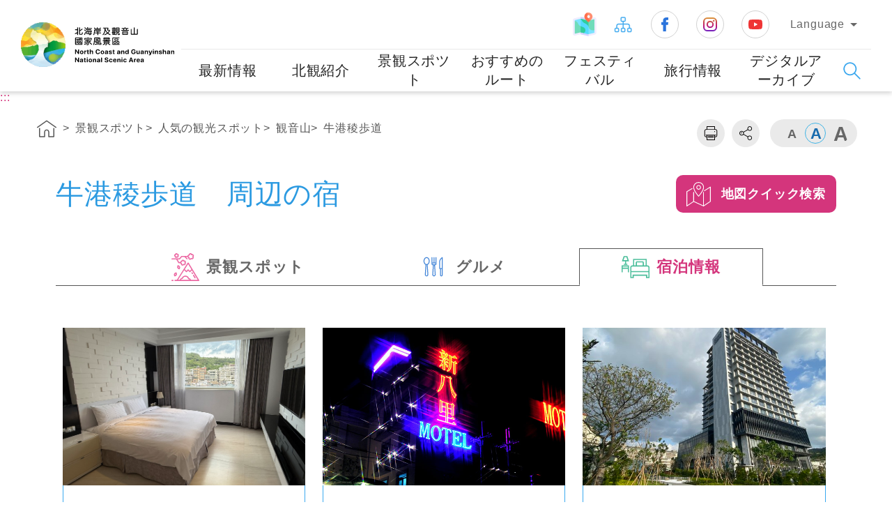

--- FILE ---
content_type: text/html; charset=utf-8
request_url: https://www.northguan-nsa.gov.tw/user/Page-03_4.aspx?lang=3&SNo=04006755&layer1=11
body_size: 64435
content:


<!DOCTYPE html>
<html id="ctl00_html" xmlns="http://www.w3.org/1999/xhtml" lang="ja">
<head><title>
	交通部観光署 北海岸および観音山国家風景区/景観スポツト/人気の観光スポット/観音山/牛港稜歩道
</title><link rel="shortcut icon" href="common/images/favicon.png" type="image/x-icon" /><meta http-equiv="Content-Type" content="text/html; charset=utf-8" /><meta charset="UTF-8" /><meta http-equiv="X-UA-Compatible" content="IE=edge" /><meta name="viewport" content="width=device-width, initial-scale=1,minimum-scale=1, maximum-scale=1" /><meta name="descripion" /><meta id="ctl00_HTMLKeywords" name="Keywords" content="北海岸,観音山,国家風景区,風景,ビジターセンター,観光,ダイニング,泊まる,グルメ,北海岸および観音山国家風景区,温泉,桜,サイクリング,フリープラン,野柳,金山,萬里,石門,三芝,基隆,景観スポット,推薦,海岸,浜辺,老梅石槽" /><meta id="ctl00_HTMLOgTitle" property="og:title" content="交通部観光署 北海岸および観音山国家風景区" /><meta id="ctl00_HTMLOgDescription" property="og:description" content="北海岸および観音山国家風景区" /><meta property="og:type" content="website" /><meta property="og:image" content="https://www.northguan-nsa.gov.tw/user/common/images/ogimg.jpg" />

  <!-- CSS -->
  <link rel="stylesheet" href="common/css/reset.css" /><link rel="stylesheet" href="common/css/header.css" /><link rel="stylesheet" href="common/css/common.css" /><link rel="stylesheet" href="common/css/common_rwd.css" /><link rel="stylesheet" href="common/css/page.css" /><link rel="stylesheet" href="common/css/page_rwd.css" /><link id="ctl00_css_common" rel="stylesheet" href="common/css/3/common_lan.css" /><link id="ctl00_css_page" rel="stylesheet" href="common/css/3/page_lan.css" />


  <!--footable -->
  <link rel="stylesheet" href="common/css/footable.core.min.css" />

  <!-- JS -->
  <script type="text/javascript" src="common/js/jquery.min.js"></script>
  <!--jQuery UI-->
  <link type="text/css" rel="stylesheet" href="common/js/plugins/jquery-ui/jquery-ui.css" /><link type="text/css" rel="stylesheet" href="common/js/plugins/jquery-ui/jquery-ui.theme.css" />
  <script type="text/javascript" src="common/js/plugins/jquery-ui/jquery-ui.min.js"></script>
  <!--手機板側邊選單套件-->
  <link type="text/css" rel="stylesheet" href="common/js/plugins/mmenu/jquery.mmenu.all.css" />
  <script type="text/javascript" src="common/js/plugins/mmenu/jquery.mmenu.all.min.js"></script>
  <!--相片套件-->
  <link type="text/css" rel="stylesheet" href="common/js/plugins/lightGallery/css/lightgallery.css" />
  <script type="text/javascript" src="common/js/plugins/lightGallery/js/picturefill.min.js"></script>
  <script type="text/javascript" src="common/js/plugins/lightGallery/js/lightgallery.js"></script>
  <script type="text/javascript" src="common/js/plugins/lightGallery/js/lg-fullscreen.js"></script>
  <script type="text/javascript" src="common/js/plugins/lightGallery/js/lg-thumbnail.js"></script>
  <script type="text/javascript" src="common/js/plugins/lightGallery/js/lg-video.js"></script>
  <script type="text/javascript" src="common/js/plugins/lightGallery/js/lg-autoplay.js"></script>
  <script type="text/javascript" src="common/js/plugins/lightGallery/js/lg-zoom.js"></script>
  <script type="text/javascript" src="common/js/plugins/lightGallery/js/lg-hash.js"></script>
  <!-- 一般滾軸 -->
  <link type="text/css" rel="stylesheet" href="common/js/plugins/simplebar/simplebar.css" />
  <script type="text/javascript" src="common/js/plugins/simplebar/simplebar.min.js"></script>
  <!-- ==套件tool== -->
  <link type="text/css" rel="stylesheet" href="common/js/plugins/animate/animate.min.css" /><link type="text/css" rel="stylesheet" href="common/js/plugins/superfish/css/superfish.css" />
  <script type="text/javascript" src="common/js/plugins/superfish/js/superfish.js"></script>
  <!--圖片-->
  <script type="text/javascript" src="common/js/plugins/imgLiquid/imgLiquid-min.js"></script>
  <!-- 彈出視窗 -->
  <link type="text/css" rel="stylesheet" href="common/css/magnific-popup.css" /><link type="text/css" rel="stylesheet" href="common/css/mCustomScrollbar.css" />
  <script type="text/javascript" src="common/js/plugins/jquery.magnific-popup.min.js"></script>
  <script type="text/javascript" src="common/js/plugins/jquery.mCustomScrollbar.js"></script>
  <script type="text/javascript" src="common/js/plugins/bodyScrollLock.min.js"></script>
  <!-- 圖片延遲載入 -->
  <script type="text/javascript" src="common/js/plugins/lazysizes.min.js"></script>
  <!-- 語音播放套件 -->
  <link rel="stylesheet" href="common/js/plugins/mediaelement/mediaelementplayer.css" />
  <script type="text/javascript" src="common/js/plugins/mediaelement/mediaelement-and-player.min.js"></script>



  <script type="text/javascript" src="common/js/jquery-migrate-3.1.0.js"></script>
  <script type="text/javascript" src="common/js/jquery.PrintArea.js"></script>
  <script type="text/javascript" src="common/js/plugins/slick/slick.min.js"></script>
  <script type="text/javascript" src="common/js/plugins/marquee/js/jquery.marquee.min.js"></script>
  <!-- lottie -->
  <script type="text/javascript" src="common/js/plugins/lottie/lottie.min.js"></script>

  <!-- 控制 -->
  <script type="text/javascript" src="common/js/function-common.js"></script>
  <script type="text/javascript" src="common/js/function-page.js"></script>
  <script type="text/javascript" src="common/js/function.js"></script>

  <!--防止被嵌入-->
  <style id="antiClickjack">
    body {
      display: none !important;
    }
  </style>
  <script type="text/javascript">
    if (self === top) {
      var antiClickjack = document.getElementById("antiClickjack");
      antiClickjack.parentNode.removeChild(antiClickjack);
    } else {
      top.location = self.location;
    }
    $(document).ready(
      function () {
        $('form').attr('autocomplete', 'off');
      }
    );
  </script>
  <noscript>
    <style>
      body {
        display: block !important;
      }
    </style>
  </noscript>

  
<meta name="DC.Title" content="北海岸および観音山国家風景区" /><meta name="DC.Creator" /><meta name="DC.Subject" /><meta name="DC.Description" /><meta name="DC.Contributor" content="北海岸および観音山国家風景区" /><meta name="DC.Type" /><meta name="DC.Format" content="Text" /><meta name="DC.Source" content="北海岸および観音山国家風景区" /><meta name="DC.Language" content="日本語" /><meta name="DC.coverage.t.max" content="2050-12-31" /><meta name="DC.coverage.t.min" content="2008-1-1" /><meta name="DC.Publisher" content="北海岸および観音山国家風景区" /><meta name="DC.Date" content="2009-02-13" /><meta name="DC.Identifier" content="A15011000H" /><meta name="DC.Relation" content="NORTHGUAN_01000001" /><meta name="DC.Rights" content="北海岸および観音山国家風景区" /><meta name="Category.Theme" content="630" /><meta name="Category.Cake" content="DD1" /><meta name="Category.Service" content="911" /><meta name="Keywords" /></head>
<body>
  <form name="aspnetForm" method="post" action="./Page-03_4.aspx?lang=3&amp;SNo=04006755&amp;layer1=11" id="aspnetForm">
<div>
<input type="hidden" name="__VIEWSTATE" id="__VIEWSTATE" value="sOXOlt94xbmXYagRvTp1Ygx6uz2O3JMzD5yDWnTvDI22A9myaScXxkdpf4PpHC8Ho6hvl8W/bs+kIVulTNw/SbTPpYH4kxkfGfjM+mKc9kWWRXmLIiTJOvie/kAXCuLxmfJ7cng6OE0F27XT5tVMHebytVKJDgXKNdGSHKblH5Fq4YtgrK8+OxK8Y5OkxXuaAm6F9x8vUKXZ36EovgufYrNSP7CPTwUUvD8jHrPXevTmukb/j+0SuzMj479MLdVtHlFEmDsO+/4D/9thT5SaVCvYoeah16FPqZjmfn1fcpqiM1/LKwbSIq4Lho0fQNEaByuHHRVzy5UGkceKvoAGlRlZaFJYR0b6+Q8oAISBRiB93ceZ/sckvQZA88llaEE8xvedgusTsWS6A8OQCA4nUxadLCdy2uRxaOjKoXGps/2108Ti6TGnwpedNkSzuD6uLN2skaxyYOuoK53+dHZjy6bH32rBxXpkEJrx8bhwMYQF+r/45ZBYs6Fy7Y8iOsr3dVgedRY5XudpwWw59n81OiqxI663qBDYBvzu/N4TokXN3ArZ3GtpGvSwLXcViiObX9jBY1+hYcCqypGy0ywf8pt8Swxz5sIzUBirKACdwcu5u7fAmPaBxIyeiGC9qsUiwUdk9dwo/[base64]/U2duUDQFbFxySDguIgFZ3+ILWDr6Xxi/F6aKg4gYPPfQuDKRLG2Xgc5wkGEhwjRr94WById6mggUBceHEhDYSKXOPfZMGUwRUbiqgRcR3/aZTqr7Prw2y7yXHUxIi4ZlMtBsCZxDUhj38hO+si3IA776yS2uLu4Seh6TF8xD1wC+hGmE+H/uPY1LegjnK3UMqE+lifgi5K2EjLVbSj8bC0A170IuKurRcrbdLXeYehi6kNAU1ghnsv/tADPR103sa9Uyscl8CEXTw41gDwSPWqGsUE9WNOCnXAS1NWTbyuKUZcGFYH1Obn2aqoMljvNCx5VyLWuEfb0nNt5RGItNiLrl6LCA+iVBgG5KKjIatV7MUaB+zfjcgj00ZBDrugouWRIVOEhHEIqhNIjD5DMY5YCd/K2oE+nydtgUR8j8Ui55oSHHeCaOY4fwsmvdE1YYg3beNlAA+70adQZl9dVc1CyEb9ieEDkv208pRwTclXLtD0O9/l5cv2Lw5sVRXI7xoGLLWTvyqG85Q5wPMry3AGEpOCeAFqKcel597n4oCvS1O1ECLlRtW1O1WBDu7LJCkcyvhUEXtclU8MmJK+vkWEtKej7nnzxHt8fIQmaOVqJ93ADKG6HMrVywFxyqHETpcRK4pAShwyWmiHyFOTB1F4Fk0W9Q+4/G+2n65AvQ3Pp+KkvLAdpHNBLTPyUNC4nVzEBUOXuqBHORhTZgMfaEicFqvQbO241bnbgraH05ZmW7Y9Y2viMQHv1qn+CrzS65ZO6jVrdxXGi1rBHvgDZ9T6Jh/[base64]/gNcrERGcjV3Amc55/3shqJnblzPJqGIe2UMafNHQpGGpcaTdkhX6r68iNnyKWyBbNqi/g1+WoamA0TgiWDsk2a5LL9n5D4+1TGkF9Q+dfDNKuydJQIVwHrW1Iu9eWe2bT6JEzw3MuxC4MCv7pSMBlbRYEn/6/9vzPDoncUVxwrTKavG/AerH5+JRyzXi9pK6EwBet6Cympj42Po+ICUPrMR7OQ2xkxPa75xRN+2sM/NECT1vWF9ehWeIZ70X2HxmkQ8pkH5QHtplaPMyxtNmo+lfborT5V1+Qe1vSD7Xl3gz0MAEl2aTRfcvOMC+ZrnOpWbWMxRNzyF/8WbVQYc/S+rsbQB3xyb/k0hjd2Sg5uTm67kfJsWWP0ufO5zDyI2siy9rfiPOsAuP8WUOujR45PgLDf0zb5X0AocJavkNjIh90z+JPNROfoRMqvwZIdJseOaDS08EcLrR4HSzK1HQ94om8WoHDnvD6rXAOSxBE73vSGIzu6uyGNhWLfaLb/JmGJqdmxw5ZrYZeOtxUylI1vaXb9k2tM6+Xy3bVUYu438I/N8gcT+1km01kvqSm/HkqBwCqU/[base64]/jsplZJtVQBQcteoTYxkrLML0t0nE5W/6nvwBhrplCOgU6RAE1wYpo0BkI3qZDE1bOJ0BQhYykrCbOFHnuMnDc+33FITp31aJoqNrLdl8sLF0p0tPrx3Vq5XmgZXP6ihZVacDYmINdqJ9tUg7rcG/62JTzNUMAqIRZ9ik2mMGc5k4IsYB+wfmilhM4MI2XujX+VVSbaOcc5t1Ye1Es+638Q51fmXkutsPw43o2nDVKh78nTilaL9W7Q7P2Ct+AL+4gLFrzl0aKAq7A9OuciYdJ8AyZgMIY3KdrdZFdjrBa0pK/Gp/E18G7LBtmgvHZhTuP/b6eHCYGG0QqVBboUUetMXN/uH6QBwb1I32RWcXNTyNXMT+34oE1eWoFHOW1VzEGr1KZjcHZgVLw/0E+1HRGVsz0XYFTtsAG9exjVkjCogxLVK8nKaOWpxgWQM/qdt7U34d9eWQKy1sVT01oo3Kh+L+XPuKDz/mcxOoDk3jXk6RWxUHs6ub9xHyGBkUBmzjiQ/8VP5CFzDIb6oCZW0St4wleWRR56G3gcUIM3V+788UYWFHTXfKScsjHQm7oMIzG3EiqmLudb9UVjD1gvKnjfPBgrsAY3pmxmP5MXX/2kQ7OCiaP3sf+3DvmsmoOMqS9c4Y7+2a3ONVRNHCtm7CIfe7rsi36kN4hY687OJnNDF+tqs23o0XdmGcUmiyKj/5g/LmC32FBfaUmRuBns4ZPS1KoJVoI16FPVBMmDU5mFPBnJFk2YtewY+oXWWq5rlSnj9KHcDEGHsLCShGfZU43E2QuB2mk4CxDQ0zi5j1bOiIcz3j7jLFOwlXGAwskDZ9cGUvRqdDHAuG12tde8r8bAVbFM/WJIbC+6L7v+nh3Q6M69W51pHF9/ALTp22HPp4CrX488LVdBFKY9jP3sNQAtfaCQ++51JItMVIOyqXIxI4PM7etkkCSNXwCzDL42UCXZuoXo+Pr93fkU/dfocXwe1/2sJM6LokNDcsf9Vvbo+x7KkPHw9+xB7kHO4UFxwAtc0372SHwgOvGXo3seytaVrCrF6qbeF/NTzJfgsFsXJMPVK2vpkaQ/uAcmRij42TKiUQwPUX/jkAct7QBhlFNyOnif8/Dy39ZY2JSaENTUAxX4LuUKa0zcyFa34RReG7BvCBWGM7XhQc9Ibpas3Sr6wHsZINUAcH6XXgFM076NOM/aTXE4zXGq/MFIn1sYb+BjF5kGTBUDhJlCqoo/SjYOOoDEYIqtR2zlY+Nuz1sNyf1fxpTMfe8h8i+ce+8yAVdui3wHb+0q72UNW2a59CbDagGPcLOI4ZtDMmc5hi0o0HZBEqu5KxlhvHDc4DQYu1qKwh/S55apt/d5DwQ25cPp8yhYpLqM/caax6G0GdXocVZaK/Lgg7Fanj2KdZGZ7T/MbCQBA5Dgyw7hKbaGYvYKIplPY6CU+4XmtDPGCeSDigTkCK9sURGiSJIjuF4/vLcWPj5YjfSlh359R3c40bqoe6SYLfoH10BWTj6O97XxXUnY/qGA/9FIdRQp7mBbLBYEjHtgOwfE1ebwHG4Fa+LJMIt94tJVTqRDUex6ouQ3VGLsLFVV1qjxs0pAI3WBfDChgy5Qx6BQCGc9FKrNsXDu6i806AxtFA+nGLHKSIpTgNq98o8LHJgauao/Fwb423ixsg4i+QLS0QsQyu8syUWjZUCem8DVg6xd5vd2zppl5PGzYo19d1xnANcHHYKjf20SMA6jG7p1CWwfWrXwxPtI/Jd2cyIaQuEnzUIiydH1MubAS/2NaG1kdgoj/fonV9kFfDjYWrl1EImlpbPu9C1Y038+o+WygCDP+yOjVTCwZssSfDMvq2LCvowfJVAxVaryvhNs30Y7sdT6XJzVuS7VMLf/Dh9zNJ2ZGyBS5oFPICI4BuHmns5LSW59K+lti/9/1D8ZIZ6oAVqYBoPS67RKcEPcrYiS/W+Ev1yBbFUa1DC43EQiY82JtD+6Fsrgkm0Yfu04GJZHB62JhrzpVMcKzdtHacHeUdnboTNd+8HRDtZ6LiKdA9syG17xkhfwJJB861AbjpYvEj+EjjBusU7Dg1rEXnHQ6yIgyAQK3OjLlXasyZl5yPSFE9IMGFrMnft9s7tSZmLbtR5QwaI23jROKO1L/uXTVc+932zAO5jY68JNUBzjdKTbLqdzCNN7TXzivU6WPers44+M7EhetET2KtBZ3FdTCfKjASfKyNe8Vy1p2FpcfNV+lQbeUdY4bnbLWDfS0RHRZmve9Leut/mWunEwwqi4AwNyxGHr4ibCRL6rwHVyJvEssufyj/lPw4cdT/0UA5/[base64]/jPmTw9NQjm+2pAtaivTAOnDnJQ2NdJM7Ay4qP4pP1LtoSGKe2a0sVfHHwc6APa0X1lZ2AvsnXMiiJHt1/JN0Ea1g0TFNxm6RJl28L/U11YXKwp6iilswYi8zy1ssRZQ28wxUhfPOX/pTuJcWj6HHQQ3sqej0hU1/[base64]/2wxsfeqvuNHiuXdQEpm2h19USoXUxhLwKnvfC+9Oryug1hle9KiQHcJdoavj5RmY7j+o3idTGyl/MpNe8iz4hAMz5IOlNA54Ekhg3WzHbj6q6g125fXrxiK2CroV2XU7jzVFq49vXKsc1AgL8uJ2pgNHvVy8T06CMgni2YUaq35QMcs+TspdMpcf/EGFIU3CdzPlGghzHFwHkg3z5wLJLybWt6JOLOtfWSKHR2ZvwqsgDLGk2xJKAg4soTgyNYPhZ3ZWbBxsVUG2a58TPnZddPYYfrAbc/mZdeuyD7SNc4vta64G8TSIG3C2h5i1w2LAaz7VXL2bzRrXn/Lf0wJO9y2Gn3+JyV3Bk8M8y2X3ZlV6481A/YX5AzRav0Fqu8/c9cjYXl6+fEhcHWwbuUwnd+gmC71vsSLjRO4RaR283nyBQYI+rB6/SNeLzeI/Ua+iM9H+Qc3qvtV8PZIo3YsqBobOaASmD3yudIRtDM9iDdK948f6HWBg78BZTvEMiBkK6El8yZLCU9yMGiQ/06SJmIYbwBJW3hRP4hJxQ/lSTug2d9sC/vRC0aC5VD+TTiTlEE/7Z4r16UKbPYn858l5Ot1JfIe+iUuHtzEr/PqSX0/e8ZYHhBmG+MnxeV4gw+mvuf+P/RpIrw4Sf4jARC3u9WrY0jhQbc2EO8ncKAsUvyj0l2Sachl6WfP/mLOWMS77qRTzXngQO78NCbRK9OMyUJ/KXxHjPztSRZT0mcmf5ULwyKU4TBMMP3JHmX/LPpxydalpFVhz2Not4/vCOzS7APIXNL9UgCdL+6LXoNpCIR22GBuPKp4GcQG11qbwsU1cvxMu9vGxpt0l2QkLi+Fra12z9oj30eb3MteAw1L+M0O6mWD68HYAyRLm0/U4jRhUgJEk6ZazmJDGO/pJxIIN6/SuN0EX5+zEsHNaM0DkbziUa23sJY2lfXlKdM5ZkXG5XSUbbpHlZYmdvpWh20LV6BHe3UzhtI6He3IOBEfxKoXeNNy4W1cWbEOyksYbhHHgbLOeZZlyvyrl4uSYaxsY5Dr7oNXWzVJY7iVjNLDONEedu0ODAr/C6lSkgACjq1pTwhC1oAKf+srY/FbjEsYepNXo0pESPAsY23LAWRBreK//6PHG1VH5a031hnRYkNAXP+1CMSR0SyVpwzPX6le+d8uMHkpVwxdPzz2x3GU0TOHWjBP+qh7vSOhRQL9qnFe9vMOAcG06MzOTj0I1bmvLgmlPpxKCqJGiTH/Audi5yl5ILcrNbsKRAS9I1d969Vz2Snz+okQbHg9HYHR81hHueVIe6VlOjY4aRVXTMm5EyYWhffsk9t22bJ8iwXlGjJKouA+72m54mMKIRnU4MxN8WCi1BoT3ZlCw/pAmS6J5R8ovm1Sw8mI5VvW1tO3aF97Gog9z01VTX2iYUORqcNzaIocN+gPBJwfZyiHi/9UVDGiAlMf2LEgmSLtgstn6Wkivplz+DE6XwkE0I4W14k92tTNHYPr6SjqZXr6mDNEuZQciLIGAWN49cZOz9MTb1/ug9uYcWOq4bkh28eEWrVZY9ns2VCF7uD7fqbm/2zufLvokymgHgRKHNm53FlLnbykvQn82mSL6G3FRhc0b2yZEGmxmo0KKTuwvnt4K3dLNCELSm7/d3xX6/jCtF9qeslgCoaI7fxanNx96dwhdAT3+t5PjzGCkY3Y37w1nr0twuK3tNBWxlGOxCOfUDdPEJwjVkz8S0XXxezU9oj3e+CmhJp8zGKlIo4Z15e5trVghdagfqpjvjncAKlTX0YXnajuyzACz8MuhPxjgfXmkjgfIKAFz3/8sIA9kbDK6+BuCl4ToNPP01lnb9FgvH2h+2ysWrB02ZDC5R+V2WJU8wvqBk/RqtkeziHu8XxAdrgHs2idm+6AqTamhVMhF2pG3VMuBCZRDcQP2Zkw4q2B2qpOGyRISuR9Z5VCU0TnXad12QFiLrg3vVsTHEwhAyEVWMKQ+GWMhtJvA5azotRh4tMebWAcuPKNDfuDP5JYy4a1XZ6MVJXVpRPbu/o1Yrri18PRMjdZ8zP9gNIBCS1hGhnbgslt1aCnc4H0aQ0Q2W3W0R5Gqi5hmrffnnNkyMx5FZuhgVuf8HDe+HSJeJVrKuQnPGZl8W5/muBIwxaJ0mKxvt3SfFqRYYOs0fJsoMGXvHMfpR7LbCBUrz8Gyy5P/DeF0HwywoIiOlUwgwZcOd9jiFtLThCu4c3uWZqO7520mA5JByNlDmWQQn14LNJuso7NKB44Q9ebKbSUs800K0zOqc5OchzS4bDskEQmn9A56Twjclhd7cDNJStwyBwMWSQlilKCUF/1hB2dWftlzmjwlxa1+Qt2giB6HB6qewCbaNSGyL8AzRn7CXBhEEextsqsfZwckECjIBUCNLB2jDRN9HQHwJSifOajxiOAEv9oI8lK7AQnTA2K1iC0eoQH/oqZ2B3BLXCdO1d2w+l3ld6fgKIKW/hJYDqXauWmGuYlkgg9EGt9WEcedwnOZtjX+aeDB9SHdyOdH9tyiqZFyqKVReOU7uTkxLjgPMYVOfCWVr70pMNSdwivflB9ode7yfc9Z/EzsoVA26F/OM95TVP8QzOkRwJke+bUvzD0HGmrcsIm/8xyJ3dH24wz7AZOOsx1xS/8lIZYGnApK4jHO+hQ+GxdHGFPGexIhHbqQM6lxDykplub9jn18xEDxNUZhsaLs1c2JuK3KD3k2NUFqRtzy7XQYmS1ilqtBt2gPF9/ApzqiinCqkJ//ktBH1PAtCD0dE3VV4pbjOJUxUSoJvR4cDc6/+zChnufmZxVoSmM1QEfQ6WgIJBX6Np/noNqCDPffqCCR//5H2FCx9CSharwFEJzjoSxER0H6ItsrE+3cwV0Y4+aHtlYN0NqDaKvFo61KWpwNJORXWUa61VC7qrc1CEnJHtsILFiq3+hrW27t3qIJAVDcjqb6q7r/apNYM2op6FbTKoy5E9xW7UCA+KLfkrs25/yOx3zI8We0uWXq4NRTFKOJyCfyTN2HXMnTjzSIZk0qdCUpb6QUu1CRaPU6iJgVLacAGp0JL0KadZ/GFtB5yiwbxush8LZtI+fwKqyqjpOg+PjCaoKnP71X/YXdPi77mRAJl67Ldz2I6NuzU4dfO5IELt7EeDvTLFDthWgSvEtlvswEcNlRu51lyH+atKlQh+Ne/TPMHsiexxbhJahMA9ipxu/CJcPRln5kwt5NNDc9yDC0910ugKJfvc2Qoft6PLQgyXoar1Gip7JlB409SOQMUQm29RqOA82TaAr0F46N3OEnqjydgErd7TYexQzEA87y+hq9YLRQ/KyZXZef80SA9bFEx+Sua7owEIuWprTAbz5iqsWcGm0bjML4dT2lsRkOm5wLrPnKyH1jFcxXTu6Yp8D+uM/WnTkAzsblF9ijeF1EraJri0uQpYHbg7Oip1yFEQktf4JK7/4/jPRVulibsil5Nu9ZDBvUeqwIXMFoipYJ9rmbx9+QypEGieHTJlv3poThZEil14m8V7ZSsl1Mj1RzAuOQuctqRaOuqy/alPfKDrT3DoQVwVThtHk0N+aea3pEWPnJKZOZ0jEEDfjtkUe49NZfrZwaoRuvyPOHmX0g6rgSsovGHb8tHZgf+4Ag8SvINkltFRLg3HVrXmXvn6NOXsbnXqtS/Jqgwb1ZpvCdbtWNz1A3wHLMx4Jp8GypkBhE7iRZH5I1/bZ6tlLpmnH+0q7SrQWtyOXjHNaYt/dqAe8yaA0puLy2p2aQlahfZRV4IfqS6arQmkh2OzBWAl7CDFoDj9SbiLvpnccwxzTP1vmTO+wNZBbmbleg91V5ce4Y4paLwXnqEWyQalZCGRljLrNlsGciYVl4oqOnqeUuE/mlUvZ4gy9RXW50XJTglNnBHnagIJ3YZV1V1IbFtWwLx5I0lw7rmZevP/QDNjjQNSPAUd7cnhRcIwvUvt/+2R5XBv029kJLsI5ofbIboiNRi/a1Z/tgRyuPK0AfCO9fcT4kE37mOPWct6uayP1cL49tV+nBizL/dOEvtCF8WmERQEzlpKdY2BuTHjQ6VAW8RfrJ2JXBPovHWuyYhiVzOTqUKJcNGgcHkf/5tb06Mmfr59Oe8NpDXlWLtljtlkNqoJduEaZ4XRUS33Z6ikKXk0bge3gUiXvM9g9yydfJAeIbru/vvz8BAh7QMyTrez4uYCv291F7GJTsEisa7m/M2uFWORlchKLRTd2sqnBnbt3xGhRD99VBOCGfoW/BY05Fkc2ZaoLBUPQZjbowv371x3HCdv34AgBOLYhJImiFGakxLsHmCFH1ZVMtmEygbuaary1kE+46OPpSLUuojXl5WPwkpyX22NSHZ7FdWm+0Qr4EaXshlGzozKaHuObCy5FFv2kudWVjIq3MGJblaLW8OfrTOWdpTT03mW9nPfqqlIp/pnAFz9h2Adq0N2deKwLrpoFJVkV19bHAv4oDDRBsjFDw5ntK1IWUbRFG1WOoK+0YAGom4xKzQYvsYbl8sW15iBZ9lrK1Q84P7lvblezpDKyNXhtBpUIQEHk4NN0/Wa1CLkK2M5a2UKEPAo0+mWqrxDuhbGCUb2uLhJpk6Zq1z0EIapFRiv/obr++7TLCzhY+KZL8MSeKbY2LL+NzNc3PEjkjgYWTfCdGS+W0Msgdg9L+ULFJnbTfyrpAZxNMNbMbqlQ67GlGDe+Yk4M7j0xptfLRhG74rrofceI0vKrQs6vq/c8DlRdUNGzft1/5reEpUEm2ASmsZGj0DD3/xhQfUE2wSeInmFj6piTDcvsEamEKKV/9j0dVJGvDXypQ7A8wEPPOYWQ3FDqtMisgxRjC66/qx8EGaFPAuXN1dQoEDYlMzm5Oms4eqxpIbDweLEhOhN8g9Er/KMAh2cL0XfhF8mbumQGJP/6s1gj8sbhyLaOGxxkGEwg47oSy0ffPi+sZBx1l0y2i3Wu/clmcNzZf6P9fRLUGgfWgqBsYw0KiP/fTpGgqN41Sr6hZv9dr1acoSRUscZ8buVURI0kS8paU/CUer5WelUI2TnN6BMD/liI5tmiqTp3wJiG3tucHELrGrjBT+PrAAb+RZBY9QtN8dfehZwLjiPpjdiMokHHE5JkDJBCqjFpiEBTJOITgXWJJs3dyIBQJNpen6zhuOh2x0qeY+Nd9pTXQ17gh50Nvl1aWiS32Xw5WU8PmwZ1BVIRyRYNdI6fDr5V/7wUIdp5NBc32qUQ0QLwv2DUhH/080AmrPk9JEpSNqGVzXIZHEhqfxGzW2BxYIVMU2cE9Aun5Lk/fj4vnw7A49N7TixIgvtw0cTwOT9Lpbc4vQn2dY+fdW1C4UcPJIl+AGZdBcOiglEnty5T/0fl8ytQ+BjxMvKqGAF7zwz416gh+D/AAaY9L+D9ZoC4TDnliqd7c2LmfnHBGTWDDAcS2EkDriWkDEuRGjC+38AiEBBzuIs0vFqLvUSt+/DFzSNzVMpm9LHsXVZwcVgbupVekBWDIbjYhx9TmWIJuJkboCoSQeePSCB0GSTAePv6UA0BPBcoh5ogwKFncNkpwC8cZw0HQ821NyQrorklQC+KdVPeuXKGfbBv+QNbmMjmPpHGCkpDxQUv+KRPzKCx72RkouFsGLmHORv067/kQ2dVcvNGTHLo6zORbgnooHqmIX1smWVg8m3ZOfM9GirpwATEFXPQOEuEt9pVMKToTDRRjm3ovOi4VNm44DcdiYmKeleGrJrHHoKlQVV4Wbr9zmbf6rilxDYPDFMrac14USIBaeXSE5ONjNP1e9hVHjMalH/ul8FeuswPfDmZ6D2FRQKLKxYmzkbbZHAEdIzkfwAIQ2X8eXhErmpqNyl1C6GuIeZvzX6sA0cfl3OA9mrosdsOsT6/fdDE9e/hFYvZm9o5s2DL9gfcQhXh7agTB4pF2bAOPUDRDVaVeGFQRkyBD4te0/XPIndV/ekZeqmgQk6qBgi0n/k8ETHT/[base64]/GT1PHmLTHESjhQr9Ds8/JdLxFyWyVX85Jn13SJMB2uK4Bc4vVdvPDsqYmN2SLzOfQ9v9pd6xUPh5Xwl1caynqNZdfLCuvbbPT5tRKbAFmgwjkBYvT7OmK31g8sXuB6Yk5HSN96XP0NgneAy/NVEp6rKY89FI121ZHh433bSproqxFcFT3l0+fXtBnOR9lhk7FYgbna28Shwt9/UaTODi3IgcDHXEsq3I/thKlVFjgZD6YQZA19OizESBewkotXHhW0OZ2IJZjix0B22C9+wcmj+5Fv30mlLNzDFzizB/boUn1qS3tYme2K0XBW0HL/RlCOrj19zABBXoWmqs7OozfXgz1SthRnEgDvo3N3hlJTtylDXZ2SB+3KmeX9GvNC5Nm3uWOm93Aa2wUhtu5GcUS2/FKy8bTObulrhOeIKKiu2fKPbU+uA4koHtrWQWWLrzpTieD8AEutFC41txe6XHyUWeCJhKf6qtg2858pJ8Vn7jAvXN+vVanWnSM1T2dhS//VLHThEt/OHjIIQYXpz6fJe1e85bG1G9M61QYr8mjBc/Pvj6Q+WpZw2fzQliUwWHs6WYBgXcuntEY1fklP7ZTju/1ukIzD+nbjWy0rCdSI4AHqLsomLV5m/gkyS4cREdmDzellUJx1vTPuCkUOx176CylTKJKas9JV5TE9HA4Zqv+DszktdDCzRCeZmBzXEdDiobKAlJEO1tkHtFU9eVDkX/ZrXSIOxHl4vH0TU3DQS3RmSUuEovhDbNKZu4W7vqzXMqyrXHTo/eJPVz/ObZfmUhZKh8k6974pbOdnqmuItsZ3sgS45frZ8BoKx40kyCj14d00OYhFbOgJq7H4TxdQwP77sWpLggwl/6WNAp5rTcNFCnluQ4DxFIn05NzFIcVpYHBcGAslHZT2iUc7asMoiUfbBCeSL8t/7jAGJldISEahRrNgE3Mx4ZbaJT94bvpZ+AetKfRhNXRFuAp1mGaDHe1v6+3thQazBjzy9+3YbYqvi4e6yjpyW+Lr86ttoQkklLGGtqW170Ghofgvtbl5xPavfhKOctRccvsVM3PKbLmdppPk1ncXbyNDbYPdtq67CVNACGei9imOWPvMNg07JrNnWXy+Kv/Shz8XBhXtel8D9V/PmSksKIPZXvhb7BqboZEuODNh4aSAdHOxZJGUIhOSMOmPFyO504cbCZxBMzUbncQprIyUjclBVimw2rh3GIJRdu3hbO1TI9qcqC9FHimd25fwHIrKNFoxq+8xC5GSln/DMQ6+ARbneI9trii3xpyGEvrLnh3RG2+Enmr4EhkweilsfDM4CRg9+89dMcz0Hi02WzMZ19DNh/nvJPsv4JeaxlR79VtbwyNZYmEYMT72vCJa4LYPwh6s6u/WyxslBy7emBjJSMfXAfBX5Mc1WdRO2AI007PpX41haeGwtSynan8IrV0d/guA7U2RHG7E1T9zZ5LCxNFcfZgkCjs2xTcJYAbx0NGaelF9cYue459AMtug9VDMUtQobzh+Mx1hMCWZfWIW/cPkp+f9+jpdCgG92vCBcrwzOpj1XuS+A6cPnohe+7kyPf+DxblnFQ9Giso+XQNAN7TuSvmGjH2m6/ikkHBUarTSWCT9f9SEtOZXqTrEZY+OC3zqj921d4ok28glXx2jRuh4T9YgNbX+9KW9VGZM+WRZuiUo09ufR8lizDZHF5h98gZ7DFnOyqBFssISnT+QwAVFXZiwt8YT6KwgffUAcIbGJGZpDmLv8XwsIE/JA+UrzNWauvJZrrNyAFuNZvbTiF5oKSoS4EtC8/BycfygCZ1+qIj8tvJEqoEqo39Nu57RKTqHlcSgqbK854TLH+/n/XXB1vqNfr9tfj3ku2aFTRTjY0Foi80nQ6/iG0BmObprDCY5LI3Nms4vkafDVtF8T9lZir2DCP1prNzcszv0Yi2xDtgJQA0uJqtpUiv0ME19Oc2r/LZN0U3BfAas8ZhWjnXAdGY/Sq4PbqH7WCLCy0js9CYYpE92omW0TT0ZfI3Fm17Rp2ZTlwBCDOKoeIVylHS/fyRpSTZnxRb6dd0lynCE7GwYmltc9T5cqbN3VNnron33Ifa+lDCNqk0E8HqCHbBqg17favKPIOsyw0FrnJaiXWOSRT6t1kC/7EGsvwnT0BMcGCp1/+rGk0IzH6PUZyt64hu1Fv+5+GEqK7xsWnCRaQjNTPKAM/0Fi0nvKrOlw9/ZobsFM/Jc3Sjq5e6a9H+DUeztdN9oQrXW4F7/UxQRqTwE5wpYwW4pXeJCeaFqqcGr9Qh0LnRLRI7bwGptgl8Rqq1rQl3U74kR+6ZgRFNeOkItNjivI94Xo8RqpXbcZJxfeW8duWBfpG6YZtCdsIwaIgYsv7jj1u2E0H2HHsYQ6sRUlTV4T9Vnw/DChXQtlhUPOX0a/L/[base64]/4BBew5Ybw0ZeAjJUxsKM563BH93aIhwx2lrh+SYvSA0YnQQu/teqGL6f/fcx1tCG3ZWefS3ExyendO58pbQfw3sjDn9vOtdU6NxBAdgXxMfRkOk56jiUTzq9hk5J50BzfiYHUQn2rSd3Yd5p8oafJYP1YBtCV7TAlwvgveMQRjl+1P1oWqiS/uhoiHWqJmfQLPhxg8mCAB3UjToxIkPFq1rkLOtDTS7JamRaJ+HaP7f+IsXEy+SSMW/ybiXIv8b84ofhCYh9RTKNoeamI8nTj0uS7XLCaJtxvxKGz/64zS9yNUql0yXxgjjh4+CURq2j43gTpod/3+D9gwekVxXfr1QZy6MNNUP2pn3vrCNDoaGGjqHNDgkubq4El/5vrmuNz223ouV21XJJzC2EuUrbkN7J9Ib4bBqih5PzBULQEXvmabwndDVio6PX6npN9zmSxtvVQZWmyVlDhvNOnClZCzon3mO95faoAzwY/jPxdKCk1LpaLdIKyWva1X/b7FWxmyY/ELogVTF7oHj4ILwyk2EBYpXoXv/3+66VmF353RnAyOppTIuGwr34WfkmeH07AMwXUUPbEIKA/BJNU5BQpg2Pq8fCjUJusJCE3x3cia3dbFDqb7b4H7WpiPdCYvDUJhY3rW1z+AW/FI/S0vXhwCwLxMtESul/pcCGI78pjUC8xBA+Vpf0VbMRlxwQkue+iaBmWcKXbUPvZjGHiO+7qvMYUKFYs0SBlc8PxCNOes880pReuNe+UIe4av9gvEZrfOqp8jHw5w/Ykhv9V41Iba2AMQP+0WrzYCLTPBt01vouX7KrqGQxa1zeKAjiQvJUqXS3FW4Pgp4cEPkvv4tzMWPNW/Fpuy84wHNHaaT32VzeuoM4mByRe+8mctLeeLrZvXk/ljX4mdUvF+twf8DVY3VztYu82cok3pQjvaH9iTDoUzKka+c61eVmezVr5cVyRfq4+VbFpYwinbspM/4Qwgbw8eEx//VLXqnM4yYBcX3J25AP8ZqGqqdWuE23uALkwVGoLnv7VwjdgfEJmCAjF0PFVwGMLl9J1fX/T2ESf7mS/PHsV8f0yrw+ZVM1CsOy/0ewOTjtdIC2RCWBjPtaKGD1z4cJXrKnYgEvWOtMynPSrtCXcMKazSwukyjnRIQWZkYDIlqKUssLi+m0JiEx/EL3qcdegrla3q4up35CERDlb6ujNEoJyr9BDLDSw2u3qd/1KdxWAXtleJ4IUsoNuVw6SXGzJj5nx2siipJgEWQ7JUMzi6cxzOrUfvX/YHPjFF3r8Xv6q8VCpB3wqZOYYIb+prjFiuSAf1K/G9R6pCrJEr456+FjyHWx2Dt8NBvrUVsf8J12onTa66SQ2AWZy15aX32kNMxPb4GI0lgso0F2cSrBSsFbNqYcRGu3s3JArGwM27yMivEWd0q6hxwRd3xt9Df1MgwbbzZWa/+5TTamnqGo8wpIMPSmx19vAMvYZ7hTIHfXpbsxWJ/B+xYRGB0T9L3p+t94RKX/3opW3iFpJi8/bG9caWDE47AYmUO3fHlCAkzmiofJeEX9ZcFr5oyH/UQm0Hm1tpIPlOKknyqw8nbsBUv5pQ1XAuyMTOkBO82tfcTyqZcUed0lXAYjn+MfxdM6u6xL1/aJmdZMRFO8rUSiWrHWtkhYKLy4NYhdXbWxLUm7KB+/poMsdSpRJLcrjXrdXeRGgqCXI1593xa1XWZhTZUWZDKuuYb5kf6M2Oa4kOmOBy5LzI3bCd1Gx1+LrpHC7rWYkd7NgeEUkKxmcH9hvJh87VBgc42N6QjLzQCZmB4ly8Qk0XpVucuLXYwYHN7ERwzElAOzz9192WLMqF1R3Dc/f3wXFuZ+2IJvwgkWPhmtk+4pYMCTA5Gux8AH/FHBr9CCIvUW2E0TaSR7ZrpE1pVDOqnynTYnoZhXz1lMbb5jOSKaZYWcSopWua9hxbDJ7YKMJfgQBKKb0WYIxLBrpC8LvPq0OsyCWJ9jZBufK/VRypPqA+gPfMsIUQnV5gZSsZYM5GLcifBqr8mVyMAqb+xkFusPFHT5cRaZlfyFKFQEJSxo3J+dE3gcyEJ1nj+qslHNiTGfSuQa5rQkr3JwfeEQhZTO0KT7M7o/OuXNffqfb7z8pyDkg0Cx7FrMfrP6DmRmX6Ci5V0LkqOPHH7l64qldmQGQiz4c7YvdXkEL47kFjB5XN56zNXf+n8VGbMI3bEQoAJUuNv73qznhogY0RaIN0kC000SbCipQYQjcULsNEYgGwdlfehOXbY9Ab3pQD8/m/Iv1us6MH+1Ax55ouf57RybdBuK/lph6/DLhwop/Z8aoJQoT/gBjyHL+G4bi3S6me2rRnYKmpl4fNb8DOOqWLP815V1ppiORGJEI3v9F3HyWnwVGBU2QkNgUDXjjOFM+VHFXqxJUZsz6c83QfTFx6dmghkKQ27cjaOlQ6bIZo0p6OKXfBB3wiwQRzOcX5K+Bz7thEyih5GI/L1BCGcg/r4GKrDJ3sslm8W0CV19UFojTlo7MJmO+i4fZRK4tE5NqZj/1nRyQoYZM1xDS6sBJn6bAO/95vjk93aGejNLL0DYfspdb1DTsNvZzzdbHlQ5/Uy7MnLf3iOcbO6dd9Ux8DRIhs/[base64]/bhGK6TfbaP2N3v7qB1MQHJC8mqMIychPaTSItbSa1IPZ5HqV54KgKapf6yTPMbkAvPRH1AtUk58VjL/DMKQdQkgfNaaQ4SrJcnhDSvFslhy2JZEDhygrK8HUBE3/uI+L+D4sai3SAvorkU+kZAi9Hfw158S8+aHhl0jOZyLOii4eemrGLSx9G0gioMKBeMzMEAG3ZtrfC1luGy9dTHm6JLhiwshog5XbsWnKgeRtbMH3igaAcGfW5kXryQV6WQiho5gMgdToY2dmoTiyBJFMNBhiRhrsmZ7wUGuEShUX+2+B/z2q+78vIBwpYr5r7sYVl9mgY0XuVtx/Sz75r+iAhjmIxyWuxZdbIaF1fldHHCvp2ZV0HsJqFvNODqqr3ob/fEC9O5cqydYT3RgnyHyt36KM6YSKZrC21n9UBQUpNHixRLnXmf2e12eCjtf37ga2rUVVHy6U/g8XY2P6dcXRlcCp1lzYKRo9xY4KrI5nSXXuBnftZKePGL6DgrzHwv2cY/a5toYcjgppAwYvBS2eE3rFU+Ur6Nsni00acy6slHgFIExOXtsqABwzHMQ/zeKZZdJIEQWqztbgjZoWRxzSn34e55a/14sVfCosHlRGxx4HgW8BUjWG8sARAs8ETZVJqgCer19ummOAiKto74BNYnolFNiCx22ZAspFL4KU84lFya1wC+F4JxEZ2tPBFJs0XmogqHHaAV9k9HoQMs2z38xQ5JtyVkDEv6v7j9mt/SmigIoWBkKpj+rQ33Mmb2POHSEl5KVUvr6XqNSrQJTlTs+PkBamQlspj2abI5SFMRrQXuVGoVA//v0WsXP47iCMB9XWXugNItxNTIbBnEFRHFlaV0UUV5esuCMWNjzHZuzmUOLBDHc4cSuK6vVTxzudhKXnlxjMtfaaWV7vT3IU36t5o+K/gbJqsMEcabxeYYMQPVrqivgdRYBqJuLZm5WSDIGvl4Ppdo+atdGdat87dmubjWddxrMY/mbvCvf7+7PoyA2zmULGkB3LQIS6UVs/1bJJ3rebcD0BZJPJvsEXDTMlkDWPKDo5dd0h337mppQIW9RzriPN2WDx5Z9uAAADYKl8M7KYuoO0r7ubDDa55757xtf1JbJKrS9DVpWf/gaPcVwMR2H6NNop1U7o1Z24W9ZyQpY2U82xULUHKqkuP2he2UxGjg4NiP7gzKMb4e20WGziG6Y4PASKk/BJUv18phI7GGwqsnjD6coolhM8WhExJNUV5Cc89/hAieSkbezYbkUKhUxhaTS0jdtdLqSwHi1rDchHkdZAbBM8bYQ9QUgdn6ngBDEEyDKgY0z7OCPWe/rrw/cepQ6nJVQX4L24V1bM2zLiF/zS5objs9dJclL6sWD9dEKALiCZPnyeV94DynJNCW0bssJnvK0F6Cm5LOWitgs2hKRSL5B8YryqTchbis1V0Uh0l/sMbysb18g1FyFHeIpTR1NHmQBOtKCFix9Ln5hQCKmQnw82fb3Y7DbhQ2C9ZCBZGnYHHecMODktZCQ6uvfIQ/[base64]/EOSBKtuYmT350ORMgpkonVZV+KSd3Avb5wDy/pygUOU0M9RBIsmTtFgsEtQELtIt27iVFDikqz3DQ8Oqe4hvOlr2jvA7/Uw3A58uRzFareMRKv6Wn59z/O07Si9uUApAz1P94m+Iv1rvglNTuSrNDH9vRqn4lJwU7S3TDGT3amXiSwiANofr6QrM7qLywI2s8Q0gwHpSSJfEGLGtADKwkZKwj6Hphi96an0DTUebJchH0IggN6pTXnAB+hgibLkqxQSNa4X2nQqyS0cRcBm/Rj4OGN2tcj4Zo47+Z1G8Bqtnh++KhvPU9Vd3daEbIV4Kn3/1ypmOLlV5cuDMMWIUcPrgYlhl4ljOrbYJRX1GQXfwRcXH4yaCp2ae2Qw7CrKHzwtf2RsXZ6pTkyFODt+ZCcH9cfY0leoCdBZyfi5///nY7LAwX0edRSApvoy9jL5T3cbViJFoouyxw7zTOreQEQlDF+BKdT9XlhpMmky29xfZw+f/zhdYQCpItlJMh0v/aO/[base64]/rNtxDMWNFZGddkWVU08PTbSHkYBFkoxjyrmcNJYzwFfSsulqvOkRpOqZfaVD+bcqHFuWLjgWZWP2eTNiRWeQGFf+p1pxoAKD1Y5M4u5rzyCiZtsRwgUTKVOn3qC5xOOeWaMXp71mpA6rrEhAyg/YOx3P7YB0HAtI/s74/RueBxYXJ7juESaYVtd3BlgL/ipAgkLSqI31ENwbdNPJKKCAa3rMD6sotUNixRxHXo+Nw2tmTLToTU1g1h5fu8qqIAnTzmk5THL50yFNZxXjcImlH2car1FY6cQ5Rc37Ifc5DnmPc/X3Bu/L+pBOd8TnF2FfJi43qeTdhTXtcaVs2adNii1ETZVe7Y2Zb4NpNpgWeMKGux3fkefOeL9xc0wHdD/oLkjWgWyKT7iszgtR21dD/iLCMpg3cLuLOT2sQ+nnSbrlaJspVQBL9oehtOm1DIO5eVsODzFS6PmnLVorysCKWXAm0RDwAF2isyp4bSjw5DAiHY1xvxd2i3wmT7EsBCskZrimjnU++0yW+93VHGhE9GO1Z24uIpz4CbE9NSu8bTTbDOLyxxvAvV22mGE/jgqnMPaLVP89hpWNfdtOqaDVyprnT1pXbBtAWb7kpzoBs0ikFOuKVccf+sREPnS1Lr4Wm+H8nnw3EWn/mRGfQu3i8c838pbQDSklvP2LNZDH1KVGIkLZuVUfmTFIhWd2+a4VpNLbiXn9fbcWfvo2HI17BY9UraQqIAiIrcrJPiof5J8LqVjlYCReUnmijY4STu/J7sq1XDesBhOpha0WiHG2ka1z4fMOe0Rpud9j0gJ/FfrQitc3mur2e8PZfHUQRpFoN0H/IpW6S9PjYhz/TJP18T9FjYNZDWN8/zi6Le7YnTiTrkweq90MZsdif+lVt5zZdT5OnYiM4AeKXqUftIpLa1XcBwG77+jyRFP0xBA+BQ+wA+0JzeOvY5e+KMcfu1/vLn3q1wW/BAmMaUx1/2szaQJGl8UZ0MsN0KFdtm94ifdK08CazrGzuQVT6wTup68sYl0gentgHCxOzYYi0rT0lQQ+QriZDT6grKpJHZXH0eGEO7X4CWA/ukylPUH+kNi4KF5HNs9DDl5fFfZusIe06s9k4oi7rmhPuxgVrLJOR2ELj+u0n3ljhTQv5MMjBwSqVtajzCe6oiVv/1eQhGP5bafbmG6xgZH4qvN82VDBiSZlvUzZYqA9iQnGl217OCN/jCbxOKXY9yz7GBGQ65BTmuU53CAGq9EjoemM/eeQgmiSzEgUMgOMCbJWeN3976aXA3lrUtZy8mWO9DXejUUdyZsD/cs+WRJ3diXk9Smk+eByUEUHAuP55lZoXqmNjt3cBCAbf5CRqEflgUFAo5owo5SPabc3L2NWgq9ekJbOe8ZpHh44ukwa2exs3CnhRIu11IXHJpWYX2jHytGvmF7yn8l5KO2VIkDuRuj+02F6GFPfduIQ/XXpzz5vOOmgUHUB6BHP+/RAN/uXHeZRpRAk5Duv9mM5wp2AiTkUdh5psOY57t0VC0ek8QBfjHrjU6OAX18IpyVV4rVFBD1pw7EB3I16+GQ6xsO6e1w9i7HzG3TIQI525pnKxMqv4vaS9YxRhuGkVwpXjbC1PXwiV1y/PuiciF5ezkeDfb+LUbt7K1K/4xyAXBaaFgsID5CaLk8Enrh6t65ZDeYzYzWF1373xUNEbygsGxI/Fqpba4+bMQldxIj0pnmsp+gRjmQgvz+lOQTSDgcA83lusBhQm0a1hS6KsOFPuUOf12iyW4prtCRA0xEI0v1n7uqUXQCKCU+S8jhWfvNAl3iKJpP5FQ0Y/uTzbjh7lqFU4I3IMyghVQV3o05sWkeFjkMyKPEkulmrS2rSAzVPD/FsvZkW0IZZsAfViyAErBsGpI638B2QauT8WfSt24XdC3rhs5/N+FYY/GWwRMEajC2t3OHJixAff/CVsXtAD6w4Euq4zZN8+qYBh4IHC7wGyQ6xFsLnXcCANo2QUIZBQUoUvhFYibyI6dewr2mrXtxSq60pAH6FdqGgl9vdiVfbVnQV3VLwhgaQQNFQJZKGi8k5KvmByE65Tm2e7Yhh4HzDYyfM/7wVEqh6xPoZWeTHangIoS6MKc5NZOaMa2+7+ZVF12ZO/+2HT9PS01PZjJ4FQTGUwqOPw+7s2RlJpEnKNGVi9wwshxhbltf4Sq3Nl6crETd7+A+P5Kt/06tHOrJqMYIEs+cs5RITydXPOEpI2G+hy6J4mxR/OOqG00j6/J9uUZmRJ90EjSIH/xj6Qgv8oWpcJXfnRi4J5JbMt435w+yaUvmd5YXViO7ylSprzSuFge1Eyp3NmpV3t+WGmQ7tCtJY122Rdwuvncm8YVp2gsk70n8/FX4YhMG3IS1RU/GuQkznXyGhzXegCnmQJTeBjUyOa89QbyVR/K97C9YGj8XqLBhDIShTkno6rdIyhPPEh+u9GGJsAKnw+ibfnumlsZdgv0wvTOHIIq66B5YRpgeX3+GVte9xyosNc7N7/2YTUwc76GQ0cpfMy2CoWxPSLtWssRC6bhG7htAT0kqdqs+1S8oN/0h/pAKse77z0+NoX5vccs0tN2MEDmMTOa9yig44J4Pm6OPYHJ4eInaBcXWijkMvwC/XJeTBlGlEH6FVhuXkeSYastxYOrHOqlV9zvadybyjv6FKK7qIRYeEeLl+oDEUxwx/+971cyJ3uX+LdYY0sbVPlHmpg/woQQvdpxbXtZbNJ/[base64]/lT+G/hPu8JzpahQ59233kdMWIcamMt5w6hLr5XVobTBW2tL6JsrrFVtcNaHugOcsBfnli6CD93fuovCHU1VZfAZ1OQ5Q1Hkcu0u03aVUS6GQfQ80VQUE77r2N62VQ50y/zpI+7YSH4EvRqb1I7nD2oy74IOawnL2H0T+VSsL6iILU9q483hg3XuV02q6Qwr9q2Q65Vy72Nw59P2PoPA1ePirIXYBVjkZkeXIvbYop7HyDyeQar4/IwFKNoqz/wXHjTLPr7DAg8K+eTG1CXM5jtKgDTOT/tyNSpof5WiMOWePH8m/jHCl7pQM+EcjkLEKoNw8ju8t5pBXvznfwy5lT/ylT4XuW5wUuv2/[base64]/HCsrRLdmS55EacXYddCYY9jZJt+8UL2XPw1xNPkbjNTlHqv5jlQZvx5EL+jCgFLoGXSmDB96DrcKi8PVRhzB2VV0XcYJhhP72vcpIEfsR65Mgkw+IRm4ob/cZ8AmFK6taJaSaCkDVYQkO5AQuM5/4zZ1DxbURc7GCgdbj/qIlW2TQlOoiJivSqVAVfZEp8ZKDxIsA4JjRI02dh94Z7VJUL1/5Migm/uejVA5HIUFPXiVnIOhlUDIAsJnUaG+5RNfr8+Szrqu2qVaIDUlF75NvmFgyXiQYQDOEJxwzw16KA4RFO0d/[base64]/6sD0oMgVnPtL3FAKAwsE8aMO9GVGraO9tglH7eQPSeOL+UZ/Z8ZYFI4ke4MDasofWe+9X1g/bxGi1QKeDyKbUYgJmzSW4oshSKxv8a55qLK6WNsq5K15q64aqv5Zd12mlI+sCbji+GqXpLurPzaxNRvoakVRuTIPcIIEmM/WoQ1ZVoX++51uWwkfD6/5T1mYmUcN94vv7hSjtvltnpX2qY7KQCR4Mx7kVdypUc9I60IIsN/Oe4CoVFpTmc5NgQi/puf+5BbAb37MxKPuPfb0pAg7jAmjDASAYYAPFJVYDj6JbVD0tkQjQJ8HpoR28ZdWYxJ4oZICAtduCupQOdNVmr6TbXtKovmm9tOVPuKGWpwDRLwgwiLDgMK0VPTvD7+jKavBaNtf/[base64]/YwajDoboYEZbuO0WeGh6wmusPR87AOFw+3Lr7nXR0oniMYeWSnMkckMd36UZCkZWh6z7nPyhSrs3aGFL8cPltkt8QGl1vy2Epm2w+SQsf6flXljfQZSo5udikKV85sOvb54J2vThMuW3LNmoUkq/n0qrJ/spO/njkhLbYgvjp6mYIHAxai2ie50O4CcHdK2ogL5Tx0zqLUE6erRgnhO5hnZlMtzXSiE8RGe23gXM//MwRyP5SGR+WAPgIevYYuxkF+5kKVMThhAevwD8DnCM6zFz8JgHIfX4uzp4b6SxHQkZ/Q4o0x6m6tBKDkoVxPVnwWXUaUrkO6rhJIAuNAPHtxDknAQS891zRTdXyHaAt3qxVI6Qrjg2Od95HtKGayl4OnlawmGLBDiCRj9sf93TPloh7pG15TluDPkj+7id3nSNHK8XxDtTW+4NyUMw8EzMeRzXR+ydlduS5L44RtMuzolZAgS4vZedym3S+pDCXZy7h/OpQp7/dkhQSRXK4Db4lpJY4gA6Ir8Qngku4YQAdWFUxS+jnHSuKn/7e4awMAIRVoj2HO8lJWne8U02qLvZttCCx9mtDtB8A//MZLPAXfaxHBF7QlSQdzgclfQzHtdK3CVFdUeAKi0QcoYB50uNf1otR9D8+W2TJBoTYzlfIHgkCXKjePF/twwu49ABigS0FNkJdND0w0tByzd4CNITA10uXnwwCdcOuTA/fVMuX/FSpJe2qQhIsc7eud0Re0bqvlA4brNot2L8A57ueeoke5W0APM/PmENDJ0EGVFKfO/dJnJ8xrbMQ5br5K16c0Z+6AhxjBBwF6OMkwRrJG5kwtS5aVAa4gv2dB1p5MTRhqjX6pIBwfgt205kt7LYHvmhqqmlbWgpRBviNgXUkr254VuOhtWZ0vWKEdDRHkQhwN3Y/FsXeCQeSHEVqAYj/qSNGlZFHDj2RxU2MmiMLAri156fWbX374XOwlVdQwUje3S98uJLqlAjgoJ/[base64]/[base64]/slQcGJvEh1ODUZXgJOYMsbbXIGCmBeR/Nj7ZKSJUFptixLWepXRD1URpG/0in1flpnxGRKDgjitu8YcsdCtz3DJ12nimaPGAN0Ri0g2c1DerqAXaSjWWAgds0nq471+Dx0kO4LWLuljKzYdffMJzG06TekIh4lyug4Hv1p9xsYIs/+JIfTy8wmjESdhV7DdKigAE9Ph2LohT4MvjQN1sS+2osVg5VE/hfJPGZsirkhVnVF2IgyOhU+rSTS/iZJ1nkAnr+sGssne7kJU8mR/2M7025oUKBfNx7my6TDaGNbtsHhKvw0rGaHzGmXD00/IYeS71pviU5a+TB4o6dN0h3ra9ofNbp+YuxsVkOQtE+x3+ZaI1difuRqQEvCrLLdL+eJhF/ks/dbenb3lv+w3MVwk+vjwbJ8cZkedwlEgZ3s4ZKdCwALGEjggJjAobdM2K8XsWwIVhgm7ZN6eNVSxFMWvShT5c3KkUl/lLFlYSU+m5XHphTUYKA0/oQq7+aN0q8DyLhE3M1uEUQtyOIkJVEZdIrPZW7Se9ddqw9DRx7Njl/f4vWd72EOAdJx+rnMBVo5AGTVGAeOMLu9K1TlFkCD4gshdpbDzjq0F4T7cD+J36HyxJZlhyyk0zIiU2uAe9OH8QlOoL8XipBr8XuRBVz7UYJB9VK9Liyk4PCrpZUUkdCvfiDxe8UaCEuagPVfnN02QrbDPK/My6zAGCjMkOxIKqikOlRdnPsr4F+NoPYIuPo5Vc1gkD6btnqMug9snCj2neAQJAfWhI1/5jANWMAHDOv5FjnIgteiM3eqee6fc2TeJxOcmjax/braIIFhoaAhH83yiNJOluHGbQ/uYiFE3eQ/Ips4Jk4ewTo2P5jjeS+kk8BGWmHIx2vvDaA9EXLWK3ChIQbVVll4Bw72ywZ9r4Yo4f2I7WLXVmqchVrcE9fK5F9PMuxwa6rEfUaQ2Y9e7A3G1n55lZwa9hUBUvBUE89IISm1OGDuqJJQf1mhBB3WyPJTWhA57jWpbK+2CQafkHgCbqt/w6Oo3Fze1n03HsTKjbbuIc6pfJk36axmejjJ7korPeuyg/ZRMeURJmtqaO1QuTiw3zDW2wTbqH0De5emRQN3v9IDTqk77W/QaKNAtV7AY2zT1GEDHFvLN54mFMksGs2mIfNeNIjAs8hPg+ciS7i1OBv4jFubmEjYZEX4212T8Qbnptny21nRxDS6NQIadjPfWHTy4vFRuZjAg5aeLFtp6XmrGyY/s3NLtGtfYXdU+NPlkeSufwN/8tsLHIo9VE+XD+hbZUK57WgjZmnlnHRnaXUomgPE6hLAB8WQSaLzTvXYTv8jEe8Qjfhn7kQjAnm7FGEY3p2eu+ke5gAoMqN8Nndt4gVwkeOM44+IRxO0W7SYOvMbz/UObygDnD6wf5j4QhUTuG9Q1GQBHmCOerx43ZOcddLNj5bX8JwNBbgItBZgX1G+8IN1ATF3LOwlL7xOfJu3sfoWBQzn+3wpVNdZPn/rEJfHGs/xY9TjjCA0WwWTYrRWGzJbSYQb/Y7lShTt52rFFeoke+ek1v1bcW4gEhcAcEzzNPnPveGquCpi5phUKXxa5yz9RGfcwP7DrZgcRkTRCCvYYuziMAhlbvFl5wObNoCe03jj7FiWOzOAml2XLzRJyd8cH340lJuYaCdKAj8TF5UUoKOd7KE8BlZxglgt/f/ezjcHbaSKND6BQqle4vNwwNeZQwP1PB4JWHhpOCLwYmrBBQ80SCdmTanJTdHE523jy0OskacOR2DtlL+/qW/[base64]/[base64]/D9O1g0XMDVa/OXab/1j7iyhog7bEE/8tkNd15V759b0ic3SShE4MUh0WZiSVl+zEEWBx5O5sI4qv15nd5dWx61URaSrWspkUKVsnmDJDrOovIaJ0nZQCcYhOwlBofh5o1/cf/j+UtxanQW5aTABbD51Axe/ucRQy0IHbWslb5QM2FZJgIaMEGPGh2yht/[base64]/04sqoHygvT1/6mAfgGmbYiyHUwbKbmJzTEeRX8dM81nHPslJAfrsbtV1WgsS7zRzIkd4j9aN+3Vz6d/45lZaTB5s30jkxJL0gTMNO7+L9HoA4OBGsFplsBD5l8oNMvjXICVWO7pk7T3pRvHwjOf/TcYDBTVW41u8XlBVF5+8q0fZNZ9xa5i7Y/JMRP58C04MRJQJa7WPsYBV3uc8NMsasX1vSNoIUOfcBeik58QMOrnuapRx5oyHjjRvaeMU/wnErRmvnCsV2qp7DhwnQMzYgetSEdsEEq5OQ6hM8sOx7JuzepmpbqJMJbf/dRY6PMxRc8nXOJCHKpY+BoWxn6teiGlmWI3kJhKFqM1TTETZKlPzrTxRk/2Nc9xMI8QISi7xJoDYTqn2AldhS82uQx9lWOYys8iAWB7wRlkQVAr6yrfFTY69GKvT3Bo/+01tYR6ztDq/7qDtRag5MhyzlmzyaS3P3W/aLrHwsEXC4p/mvw1XHwSHcn9shKOwqHPJ7gMzMhHdpyWpMsizs3aq0hDzFKljpCXQBG3i7YhPD4deS5n57Ya/CUU4EMo31MMGP9CIiQSEPT7hkrYQF1M5l+Kfd8nWKJcDTL8AzrD6wOUf564MK43nRbV9HS+BSTqZ7WjfmXNQGaGi9llO6F27HzfcrPq0XKVD3RqhyIG9RFjzrr6UZYPrlGQ7SbhUEEkD20dAgl64snE/JzFBtv2W+9mHs1Um1cS9CBElOkQk9tIQ7xcuK9tk+IYUUY8Iq9vXLarVnS2NsJBiR6qLo5IKPr2YTn+IUUDm+0ZSACE3q0In/a3pg97lwG1xW4q5YgBnw1wRQ2ox80MVQTGxARIEW5jzGQacBnoxpMTG1rgHe13GPeEDQ+6yVyUattMriYJY6QYewmo1+ep637ikhkIj8jH3S+GiqfzPnHbiEWcDpAo1JK0smmBq28wWLI/oNy4CnOEajYl/[base64]//nv5hecg0lQJxY36yrr0YFaAVVSHMwgPPVaniCZA5ThOn9dMuyZvvR+LR/dWQbzow18+odamJx6FXOz0KFRenS6pXyfYXuqt/cX6+ziboReCn2IgbH76/qx0y8r8v3BSBxJbc7JbQHEXRGHyWyBj5JCWrUvJotHCITNAD3cS2WbBwu9Fvq6d6IWhkDjsIfeHb5AxIMOUemeHXeqKVNim0XXZqRaYcmxnW4eIRDhsQ7tgnV9t/+WZuehfUr6ONDYf9JoDBK7lmXO5IfyZ5xUn8+9IAp04wEU1GlxwquaxOzi9+aEOER6KARdnZyTHT9EKqr32q7DaOGqclXyxe5VbNHMkPfZxWn9YU7VDeJmIvv8PW1zH0UvanzUJvUnYUVKcHNLdYYoCO5+F3YiG25XNo8ZaObNA+uGns+aCClhHW1EAwr/5xIyoPq/24Q+YiRuUaJzuUjMGRzEpQWGYECzU+9tZgODchEVsXVF1tD3B+Cb/[base64]/[base64]/iA+QKRyMPml8oaM6oHTw6jFEuRrYUBqeRwnDFx9iC+ZH15HN35k9/k8KDlUcbU8QqUdoN41SZcTWfH8/ISb5tyauKyacTGeCpS2fdnGmoDC/WyYMRiuIc3h9HzDNv+u48M1LncPq2/iEUrX6cM1b60ThCBza1xHXWs+Rwqn3aZ+coDAa04RLeYEOaao9cwHiayAgsuz4OIS0o1eJTgdJ9oLxGpG3Z8RIyfzNpgsVsS2Eh1/ZVsbQPMxRfj8gc1SLo2/F941KeAbdDr7sPAxVbNHtj1056h7srGMBBUf1B/tFVc1bAULEGYeMi3ap5ouOGKRa9vAW+uTnWMxvpGmEY/P8VeG3p1qqj2j6eyAIkaEbyXPzLFDOy57f0YQBf/7hSb6K8FUC5W347sX4sv6EgX9UYJqI9Rj6oBcG/ET5bWvNfmWLLbFmouR5ANeGJ1BNHKNf6F389jLjbCcovbazvtK8wPbJLdfjf6ApgcAwtTbcylrTJZwyNgt0/BkeSw1URLIujVYrGZMMDTYDCrcLR9HrMu5HJd59rCfm6e5HXhmhJPeQowuJJ/lq2nJsGEIKQ5U8YzXcWsXg7QnqcYpMh+2qUcSOS3wIYJl6U7C253l1Og72NIolcduWY7d/SyOvUUFGygtfDSJPevNHg/TT/uIBagEeDrhpJBe7JrMKtPPK6gxNi34uYeh0hlQk3wZD4o8n2nTN0w8eOg5m8uvORFYcroXPIeKJsUP8i8nsIz8t5DjJvrxd/RQwycIFK90ugcI2Iv6L+ltRoh07vyVhnnhtNdz/d2oI0GwBlA+h3LqCI33YVUzS52EejmsqsAvn5LsetppLrh9qqXmhb8K+XqSjFMy1d9ytwwvwQnlrnuPSYgsFXn061REoMh9FLhsSssSn1BXw106E9nqSgfEyP9Ogt7JpRpK/KqcQULEKFEgGldaxMX1OAfaAVEhQswzWU+21nOYg3qfXhPjLl2V7YNG9sotXaHVmhFodZX3Rr/XzNPrve2uqWzuV0IwHigZ79Iw1B65iMPrSIO9EJjgGX2sQYsdaN5ynkr41g5NxCNeiilsogBCt8nvJC4/5AqwJ5ivdVUJsCm2zrSCRcJNO5X1XWM16paaZQLf5rD6oaz5ZInvRKpQ5NlxihecNmqxkDRLm6DWmgX/QLqe42p/rFyI5i+p81Tb5duVyaTs8QqpBSlCIkbq3ixTM//FfkBFhKmlg+sper4ZYV3/H1I/oBlDyF1ZEwCG/RDCVDDG5OyaCmqFbFFAPr+aby7Kkk/Dr2+zT5ozAM42rskQ3zUwIVnjdkRVvzf7eEjlOX7JjomVwb9cRiLiv/mIvllsdC3eh395nuCj2jTS6ECvDMW/Ae+7yaVNFtncs5vxEtJNdTN/PBhZs7yT7+I2P8RVvMiJIP6Wh93TIF4lNhMh5w2DXJOcAdlmdtBpSiFjh76kz+EaPlmK/UOLbkomYfCIgaQQjawXxLPQFw97/RAS0Jt809i6FTtD4h66JqNMx10pZASjEduVuPsKisfcyq02V5XwAwiP53tjhGLqEwBCs8p37Ig0hgTh6AOZIXPQXP/[base64]/3J5ZyhlGnQs4ZEiTmpmKI5me6DBtNVH2f60YLAOJcd5IHq88oa/3hkmAL3DBE/ViJqJ6IqIeupbDPoXyBPLsnMtHCBOxAY6SsWSsHdf56npuXtjYDG1SQOOWQNLpZ/i2PaZRaBCE6GW8Umcv1i2/O8NF/hWu2ZIkJ9pQ4FpaZI05NLVAgqx2FVoRaD4PJKMi5/WzVSHOvYYt5aej/c/4BdAFyg9JFN+Iemje7HN/iZpnY9r0NssXL0PuMkjtM2Wlc2vxJdut5lIJjsMeyq+Z1Xfm+EtM9wuJ3tpxoHdxsHa6KX63znionOUq/CLJxG9bgs5CEfRuCIQOhVjcGfJdk495jmMtREoWR5vSA6WcrJ0S51A+1ZohJC5nflCxbBCSXS5vQ8rPL3GoF0GhuSNrkv2+VxVcYhJUXYT5xeoPISfU7uje4pJwoOTcu/DV8DbfUgQAwQpu7s0lG3PcQcqj3BN5OcshbAQEP4upqePVvMCPdjeTWQ81FrJ5SNXP5xr7AsP6Gpfg8gywRI4+lsowrH+pUnTy2/[base64]/ml2I11EfWp0uTw9HBdDhnCsxcFakaYh4aAkXNj8FFRii2VgbSwZ+YA+wdEDI5qYgj5If0sjl2wUvNXZY9V2l7qcP9ks7oL0K7XCPXRLLWCQWI6Anwy+F+9gRkPOi44+H22KgCRRAtxWcZj3rhidcVUSDnAQ5c9jVnQIELPwp+UrWhRPtdNoKOEioiBHi32WhWhjSA/Iwfcgc19BC4iMy2YRbtiEyIU8AmUPoqn/NkPPfkaPWb/yEA5nHiDTPZfNKscSFpNWDr4juQzQroSbwP9VYHgw1/OQH/oMTtr27JgAaag62ti6EbxsmsonFoDh1ZbGR0ow/KUSb/h8NBdZGTe8L398A+IkofT0iXKLAxiv1A8A3I1ba0V7Wbzw+WxllXsv+6QrC4EVcyMcb1nD5uABThVqocBSNY6RO/Sdg7CAqrO006D9Ux0PVc3XyflDddZJsotCFiTn97yMqLbq9HOzDY5wjNPyy6mDqhww/T0CAB2Fp4mcIuTmaFljC7MY0a2vdEEjS1p0Yn5htm2HFkOcER8dcet2Zye4ccuhaUVnkaVWiew1VP6QkE9FRtlTx6bPbF2s2JsSmsQT9Z5Q2WpKcNgkMpEdY1idpj3uMauq9UAbUFTry2Ctl1/pgS2598eeRPalvMkSl63lRV+NtzphMJIyqLElLMxJi68Sp5Zr+ESq/HYK9GedKPXxtKvBeBUUspZTNwELDDlpyWMeetlzFqd/GfYWk/PC58gdvyyXQuJVlYifCk6cWSaxHjAvHEgPelNeZe2rbyY0o+7DlybMLOjrHYDsUh4mGobfMB3jEG7r/SP9xEa3uCA5+VPkiJsKYFYdvUqq+3VRJuB2j/di3GCLBzHtsg5Kt9JO3Q+QDU0Hg8HZnbAUYQRKQ/GnUKcf3Dje0sO7C/AXu78pU+U+/5toW40F1UigSWE8QnUtIzOXeImkaKpqZKifia1nrwzkYJ+k9jqqLyD0qXXoz1FcZcyJxFeMiQB4N9AjqYo23XQk4VTu50j2WKbrW95+HROrvTOMFTO41Ewc7VZyJ9bWQ/+Gs6p00SQ3Hz0xLtbMEMJuS11vbrrUBriMtkf4zlMz4lJA5RUzl9M4x52Zu4OW6swRLXh1t2XQSR1aC5pJIk4Twfsyhah6lP2g0jOhbsnMUxpVzVrLDwFm4IJLZ8ayfe1qyOCOCbuS5o+MsaOxK1ei55T3r/2kOy/FoE+u62n0n88zjBdWeL0b0cUlrNlfgIlhV9CwUSoy72MLxlVkUWObsPnBfpHrJV64Amsvj88hg/QXYiCjzg7aEeET8bN8eLbryl9V/IWKUU/CskVLC+73Tq2NNIk/[base64]/qLtsep6uMG4c9oXeRoPm7b9+u//mZISrRJLSBYkChMlSam4UKW+k/0b9Ro18CdgmYQBFcuxc09N5oiulsG5fYCRYtf6G4rYzWPHAPY99P3jO9ZZKNsE+uNSVACvKWb86egIuTRTKkM6u/dTFLJzYyQLZkhlPwF6heGc4ioT00+3pVaFYeelMn1HS7hgTKOGjevVr48R+ax8qRd38nQ2Mp09UIfnGUqaDcJr3BCXgufJtzXaoYJuVStoOlBbgOwAwXqat/tDR/zCZZxfTCNjBTUzOfbUZPni5lWocFFSthywKVIQnKbWSKnj7h5JdqNwqdcNBiOMM8otXEqif6pgrd3gv0wrQRSzZTWjaJX2Qxr4BSii1At3UmHB1CIq6Lv//5sWBCmtSLfJSW6LJeLti3EcyZPeFjo9DBsQdS8ppX8EctciKxFwFfQy6yIsE8IX6F2etGPEPR0Bm3qNJqMLw9XZ1x2Y2+nHTN1AUEKDeIki6TOQkAtjzBD6uDKXLjH/ss/4DhH11F1ti/Mpc0gfCnOrlTlQeXmWsvGajEtsmE06Cwt8EiVmCGRn4uozAKAlwqrdIyImPNASa1C0dtIWZX4yGeHDPPhda93aFag+qb3yXm1cU5ppZC04UxKhKFZdn7zmTdNyCkO5RlbHB+miBqjhc+hpB2cFgFQwirQsxcyCA1BaxGw5LB06cUNLUm0JSNIO/UQctZ+85tnqNgN2P1/tZ528RCexk0R7drXOjrjXKiiBZNYBWi7OgoPyMTIFypQxTkaRZfHJP+0e/HPWm9QZ/9R0Kh718rUUI/HXTs74APMpw1lpjOgn+STwOsVrD4JfNSiepwKgxn2TRQTXwicCZwyX7GA+aOTaio7Ve2C9WWvQzS5qBw1VxwH87ekxFsf+OV6dzxU/leI/VnlWQeFVImEXHGNjnBd8u5wJCIkLp0yKj74Cow1AUwSKVlxGpTBpHBGoqp3zVYzG/sU8u634+sLtMrLihfVl+i0g8QSBfm/[base64]/sGd/4MXwBtJCP1SnqshBBwMGWOLu7mFgTOOKqRK/[base64]/+3QHPRSiyrFHccfUCX1+/[base64]/eJN0UvosEsyD65QYN0Lu3Fd4/FHspJUTeii2yrLCgvhvOksjUGLs5zX7OyrW6VJCyYaPgJQcfx/dl6h55ucpUlbzGkBwMdPUPzvuemiggglMVQGKl9iKmwfuKsw5SlgoonIH96mOjQXb6Dvu6OlfSKz5m9r6O7vO5X82MirTsrJ51iUYhdMYCcEJr6nuZjftwYx4vavmgUQDQvCED/upNXQM/46BvB8SyMZ4WPGpkwXhmJpBHSJWYTSSO8ZrujowZlT3gFd+9IWAn/x3y4aUcKgNKUZTVnLCR8Qk3L9SscYA5TaCV45MYhcY/PJCcQKT8Xu0EAWLFBEx1QXVliBpr5+DEImRcAs4XeRF0/pKXAc7Oi9oe5mrwcr+3qsSsIhttr2r80pDqpk/9jDCaPCYlgBf2GCQ7Pkc0a8AXL/rexRxrcZSPe70O4fejbrbfSznvpx/pO8l9FdqAFgpgE6wY4IuqlulhCV0sumTXQBsYAGLiF6kJOkaMy6+S8HSCO6Md7NzD3Y4W3peRlzDkRGjVYIk118564rD91SfNIC/wancp9751MuuJV6uoLaURpDUZ56CVoHf5TF+BD1y9KkSTB0EQXily/vZ04TpZetZPZ9sN+2UuTygoj6vWhZ8xmkiXqxloHn9rDQu0OrezRJ++7GesudGUnUG+UC6JKMQ83U4mZNjmwZ4DxAEoWucZ4F3DWSE3RdKzBk4kCYroDhkJTLbF9qsPAfvxZkffyZzZ40V1XO6w4/ClUc2pbvTxrs07KHRv0vyR6iLUYPUL06687wxK5RDb84kN3Z1QrYHkLl6s2LO9qrKM7qooicP+8BPa+CUPLeisud/aNHfAme8bbCoj7IgDQw73kve2IKQt6DEPITn5FSVryXtYEAYUsEWLv9h7QZRBGbp99P3DR5Gyn5ToFvOHKFGsbxcGJ+12Rgw+evlxXOV6j2X1rWQRmaXROvgEP2UMi+aAujB07SZ1PeDDZWw9LKxedMp0/2zc9vYDCqosffLWNVTgGri27LRGBv4MQAGHJQVKzqjOI6Twn88LJWxeBquKVu9IuU9Z35gquwhxRy61D4RbuCvnuWHMy2qJVyrD3bWwO0IpUWfQyoJujJN2qJa6OtfQ/VJNftDD807NAKNTezHVVgwhzJEGWO820uElmQQAZeyKGhuDWuCy4BH9e/[base64]/sP1iz80csmWq5ntyq54DIua1tfI9VKoVqPajJFJTZvoyR02TyQnkl7viG7aARumVMwKQQqEMdladFZfgpxNTq6AxoPpP/6DLIGgoHZ/PGHjK8Gvj6V8/L4agktk8zvSzrWhmfTg1N6KWLvLgeQ6LfgIIxU+Mwe5Xi+mxFSEeR6UPlcYGXGH1CD7mfmsFsBrriFEWpjlNNTSM3aMcl03mPYhc10YTZDUu00VOnPViwcD5YCF51juxuX+j3AYSv3723BtsaJxA2UFmdNh0EIb15vg/oqp0LJKwYFwzB7afYaQnpiFmJY3+qdd4snxzoeNdkTsex/MLCBo3zZ9vqy57vkEaWQc6ZKj4F8W3mCI4i6J0D+8fOv6q+jdPEh4q1ujYfvPUY4uObONkHDPQBPqcmZ5rIW3lHXuFuwcVmaneZotK496NGz/krbrrCP2BABSkTgG9ATNDo852f+fqLbRLLdOatBD1p6GV84L3dypQyM0PnMocIxVYX3govqn9eepRzSRNmjO8kIFAAw4rsWkbUHlkTPRzci00Dax8svKrSvPL2aM3Y1fXFI9Xn7kXar/CNAKzs0eCQqN4ZIFf76ejhSRcvcml7rbuM6XymeKbzV1obOn11rea3Usu74NvVqc1RmXJXmwKpS3nd8Ig8veXed4Kpgrig8ngBoCNV3A2B5PN9oXCS6diuGmPtWkyARkY9W729CuXtd5/gd7h5nYUC8WdnppL+eGtOo0Xv6t6+msAF8QBiKlYKhuuWXdWqtboDKP/qtiJqZGGwuuJTRiFUFh3hGoUDwxoENtujEZCcoshjjEHqw7HAGtPfMB/6XUkC2dIEY1X2DzGKPXTqQsIz7U8Q4oynZ3obiptgnnlDa/Sr1/86+F+PPaAG1uDZ6qrEID1Xx5fOEz99ucXnptS0GEJeCnMt80GKLbj5YRTTCmQeLZ46yt0bj1V0f/alLvCTtfmKpI1nTllmRmm8Tp9jIiXtvG6D85Go1Yy2zspIn61+N7I/dOPLUBmZYeXAaCUdIYEawnitiJJ7sV6G7mbLOo1I0qI13wyN86mQqxNw5Xs9Qzf9/BwawtlFB89zrleakfu5aD7+gxdRb0lnuJpLK0k5BudRY5rOJk2WEx/bRa3/+nQzOK7Q5lbQE44hzH8/NQ2USIfpUf8frnLwnjBeBe7466X3iCx4WQ8QE+y/2FQ/nBivGoj0tVq/PgQkSDT1UBULSOwmbewicYJh+5bFvPteIQ8yNys6Tg+hy4poRHYWbK12UNpRMEDXKCwIgBZdD7v8D3nPSgttN3lD/pY241d+Gsjpo2FNGMp9iZWpSfCSGF6k5JM3PGMAi1YYRXKrUK7snq1MkWr4uixyQpUmDJM1IKzoaPqsqwGi5tN2rvIevJaMtnyVF2IBAhNIzl1H/[base64]/GvShh0XpZlFKbBK2ez8VEfqEoYvWhom6PAfvHqZauFILdrzPUmttjtb7AfCO5XXbl2z9mYd+lHg03sB2UD2y0iHEO+YXurxIbd6Lh/5q9YGXe7rG+tg9J+M6mry0e2HByYp9EueJpQX4UsLjTtwuBuCERPLkPQkmeoRD/Vn0uDE8q6ZKYO7SznSM7i0VPnq8FrL2FiZ6DF97O9qTTM0Gastr8/5dvn2n7uYtGGhYz9rOxHGCToOzytwDtdXdsxmswc3yvqwRN3ou50hgp02TvaEe3RPgxSOMi4l82U1fCDKCx2pTN48l/u9CpnDxUuXRDRfjJ2orLs+YWDfRdCu2uQy/eqMbDFZXbD9QQSSsA048J2kgbkyvMhzYe6xYdNWf+ro8gFwQkCNARSTC0k22IHIyJ2S3LvJMvED1/[base64]/X2ZaT6AcJVmPw2nfylKTiPbKxNlizDVCdVwFEmv4/m3QNYYc+XYgA9iaMxJQe4T7klI0e4M5VsF/ucqkH+Tw+BO05WC3ABjVVXgtiNscIRagSnpsF93uVk88y8NUU8c7fH/gvSeUGZ9jsbFh5mY3sXyzeCwME5HTJgmf7TlgG/SdTHlxVgDvOxmNvTVKixzY1c4Oy+dA8+1JkNg+7oHkPfa/92WXS4B3fxbgJkW8I0GYRVOoeCBSRxGT9uhfTUJdIuc5nUmTDkGoaD6pJl37kAl5qyhKSQnWzzg31N7BaXNJdK/v4IGb7t8dF0STOqgSdFJNshUzABHuscosT3WJ442l4V+DIyzy7wmhkYfqwmg289N/bM0wdovlU+u1/MddjfiXokGLVFi9GxW5djfDAaZO8awYFahvHToHTT7FPOuKvQYlTHfCYmZfT7XQiBz29edfQLcj5gsjb1IbGPQwAARqte7EMs7LiJ3id2azs1MApap+Mos55VtmZhJQhOWePDjlrYRy41IDWOOlyCOSZrdAk/w+yWS/R37nID0KRiVJr/xEUGsiVtjrkgIkA7EHYWCp8I0kzgj5J1G7k7ebINdxQOgnpZDlIfVaRipJp4c6zXPmMLxzL4YPsSSA2sbV6gg==" />
</div>

<div>

	<input type="hidden" name="__VIEWSTATEGENERATOR" id="__VIEWSTATEGENERATOR" value="9079CFD9" />
	<input type="hidden" name="__EVENTVALIDATION" id="__EVENTVALIDATION" value="MEmInkT0B1opB21BNE36HbcBTt5L0EMrFMZuv6AE9ibkfmtfoAPK2MqN4eKNTuOYAQSfYXvWsTQIgDXQmCNjy4stG77JTpsaxxWyDt3JAwZBdh0yBZ2smXjzqVmRPwDBDZvqrg==" />
</div>
    <div class="cookie-description" style="display: none;">
      <div class="cookie-content">
        <p>本網站使用cookies等相關技術以持續優化網站服務，並有助於為您提供更佳的體驗，當您繼續使用本網站即表示您同意我們的Cookie使用政策。</br>另外，本網站也提供周邊景點自動偵測服務，我們建議您允許本網站取得您的位置資訊，以開啟及使用此智慧化服務。</p>
      </div>
      <a href="javascript:;" class="btn btn-primary-blue ">知道了</a>
    </div>
    <div class="wrapper">

      <!-- 無障礙 -->
      <a href="#C" id="jumptomain" style="background-color: #fff; position: absolute; top: 0; left: 0; z-index: 9999">メインへ </a>
      <style>
        #jumptomain {
          opacity: 0;
        }

          #jumptomain:active, #jumptomain:focus {
            opacity: 1;
          }
      </style>
      <noscript>
        <div style="margin: 10px 10px 10px 10px">
          

          

          <div id="ctl00_div_無3">
            <div>お使いのブラウザーがJavaScriptに対応していないため、いくつかの機能が正常に作動しないことがございます。ご了承ください。</div>
            <div>Language：<a href="/user/main.aspx?Lang=1">中文</a>｜<a href="/user/main.aspx?Lang=2">English</a>｜<a href="/user/main.aspx?Lang=3">日本語</a>｜<a href="https://theme.northguan-nsa.gov.tw/NorthGuanKorea/">한국어</a></div>
          </div>
        </div>
      </noscript>

      <!-- header -->
      

<header class="header">
  <a href="#menu" class="menuControl" title="メニューを開く"><span class="navbtn"><i class="nav_icon"></i></span>メニューを開く</a>
  <div class="header-wrap">
    
    <div id="ctl00_Header_divLogoPage" class="side-left">
      <a href="main.aspx?Lang=3" class="logo" title="北海岸および観音山国家風景区 LOGO"><span>北海岸および観音山国家風景区</span></a>
    </div>
    <div class="side-right">
      <div class="topnav-block">
        <a href="#u" id="u" accesskey="u" class="acc" title="視覚障害者用選択バー（上方）">:::</a>
        <div class="features-block">
          <a href="../welcome_page.html" title="四季樂遊北海岸" class="fourseason">
            <span>四</span>
            <span>季</span>
            <span>樂</span>
            <span>遊</span>
            <div class="lottie-bicycle" id="lottie-animation"></div>
          </a>

          <a href="#lightboxSuggestview" id="sysSug" class="icon-btn icon-suggestview" title="興味があるかも"><span>興味があるかも</span></a>
          <a href="#lightboxAroundview" class="icon-btn icon-aroundview" data-text="1" title="付近のスポット"><span>付近のスポット</span></a>
          <a href="https://theme.northguan-nsa.gov.tw/ngnmap/?layer1=12&lang=3" class="icon-btn icon-playmap" data-text="1" title="地図(新しウインドウを開く)" target="_blank"><span>地図</span></a>
        </div>
        <div class="link-list">
          <a href="article.aspx?Lang=3&SNo=02000006" title="サイトマップ" class="circle-btn icon-sitemap"><span>サイトマップ</span></a>
          
          <div class="menu-item-link">
            <a href="https://www.facebook.com/northguan/" class="circle-btn icon-facebook" title="(新しウインドウを開く)" target="_blank">Facebook</a>
            <a href="https://www.instagram.com/northguan/" class="circle-btn icon-instagram" title="(新しウインドウを開く)" target="_blank">Instagram</a>
            <a href="https://www.youtube.com/c/%E8%A7%80%E5%85%89%E5%B1%80%E5%8C%97%E8%A7%80%E8%99%95/videos" class="circle-btn icon-youtube" title="(新しウインドウを開く)" target="_blank">Youtube</a>
          </div>
          
          
        </div>
        <div class="dropdown lang-select">
          <a href="javascript:;" class="dropdown-btn" title="Language">Language</a>
          <div class="dropdown-list">
            <a href="https://www.northguan-nsa.gov.tw/user/page-03_4.aspx?Lang=1&sno=04006755&layer1=11" title="中文">中文</a>
            <a href="https://www.northguan-nsa.gov.tw/user/page-03_4.aspx?Lang=2&sno=04006755&layer1=11" title="English">English</a>
            <a href="https://www.northguan-nsa.gov.tw/user/page-03_4.aspx?Lang=3&sno=04006755&layer1=11" class="current" title="日本語">日本語</a>
            <a href="https://theme.northguan-nsa.gov.tw/NorthGuanKorea/" title="한국어(新しウインドウを開く)" target="_blank">한국어</a>
            <a href="https://theme.northguan-nsa.gov.tw/NorthGuanMalaysia/" title="Bahasa Melayu(新しウインドウを開く)" target="_blank">Bahasa Melayu</a>
          </div>
        </div>
      </div>
      <div class="undernav-block">
        <!-- 主選單 -->
        

<nav id="menu">
  <ul>
  <li>
    <!-- 旅遊情報 -->
    <a href= "article.aspx?Lang=3&amp;SNo=03000118" class="menu-btn" title="最新情報"><span>最新情報</span></a>
    <ul class="submenu">
      <!-- 最新消息 -->
      <li><a href="article.aspx?Lang=3&amp;SNo=03000118" class="submenu-btn" title="最新情報"><i class="submenu-icon"><img alt="" src="./common/images/icon/nav-1-1.svg"></i><span>最新情報</span></a></li>
      <li><a href= "article.aspx?Lang=3&amp;SNo=03000891" class="submenu-btn" title="RSS"><i class="submenu-icon"><img alt="" src="./common/images/icon/nav-1-2.svg"></i><span>RSS</span></a></li>
      <li class="group-separate">
        <a href="Page-09.aspx?Lang=1&amp;SNo=03007956" title="主題專區" class="submenu-btn" tabindex="-1"><i class="submenu-icon"><img src="./common/images/icon/nav-1-3.svg" alt="" /></i><span>主題專區</span></a>
        <ul class="regionmenu">
          <li><a href="https://theme.northguan-nsa.gov.tw/crowncoast/?l=3" title="皇冠海岸観光エリア(新しウインドウを開く)" target="_blank">皇冠海岸観光エリア</a></li>
          <li><a href="https://theme.northguan-nsa.gov.tw/Smarttourism-ngn/?l=3" title="スマート観光情報サイト(新しウインドウを開く)" target="_blank">スマート観光情報サイト</a></li>
          <li><a href="https://www.northcoastartsfestival.com/mainssl/modules/MySpace/index.php?lang=jp" title="フォルモサ北海岸アートフェスティバル(新しウインドウを開く)" target="_blank">フォルモサ北海岸アートフェスティバル</a></li>
        </ul>
      </li>
    </ul>
  </li>
  <li>
    <!-- 關於北觀 -->
    <a href="Page-02.aspx?Lang=3&amp;SNo=02002467" class="menu-btn" title="北観紹介"><span>北観紹介</span></a>
    <ul class="submenu">
      <!-- 管轄範囲 -->
      <li><a href="article.aspx?Lang=3&amp;SNo=03002474" class="submenu-btn" title="管轄範囲"><i class="submenu-icon"><img alt="" src="./common/images/icon/nav-2-1.svg"></i><span>管轄範囲</span></a></li>
      <!-- 地質景観 -->
      <li><a href="article.aspx?Lang=3&amp;SNo=03002475" class="submenu-btn" title="地質景観"><i class="submenu-icon"><img alt="" src="./common/images/icon/nav-2-2.svg"></i><span>地質景観</span></a></li>
      <!-- 自然生態 -->
      <li><a href="article.aspx?Lang=3&amp;SNo=03002476" class="submenu-btn" title="自然生態"><i class="submenu-icon"><img alt="" src="./common/images/icon/nav-2-3.svg"></i><span>自然生態</span></a></li>
      <!-- 人文淺談 -->
      <li class="group-separate"><a href="article.aspx?Lang=3&amp;SNo=03002477" class="submenu-btn" title="人文淺談"><i class="submenu-icon"><img alt="" src="./common/images/icon/nav-2-4.svg"></i><span>人文淺談</span></a></li>
    </ul>
  </li>
  <li>
    <!-- 玩樂景點 -->
    <a href="page-03_1.aspx?Lang=3&amp;SNo=02000008" class="menu-btn" title="景観スポツト"><span>景観スポツト</span></a>
    <ul class="submenu">
      <!-- 區域導覽 -->
      <li>
        <a href="page-03_1.aspx?Lang=3&amp;SNo=02000008" class="submenu-btn" title="人気の観光スポット"><i class="submenu-icon"><img alt="" src="./common/images/icon/nav-3-1.svg"></i><span>人気の観光スポット</span></a>
        <ul class="regionmenu map-hide">
          <li><a href="page-03_1.aspx?Lang=3&amp;SNo=02000008&amp;a=1#mContent" title="三芝区">三芝区</a></li>
          <li><a href="page-03_1.aspx?Lang=3&amp;SNo=02000008&amp;a=2#mContent" title="石門区">石門区</a></li>
          <li><a href="page-03_1.aspx?Lang=3&amp;SNo=02000008&amp;a=3#mContent" title="金山区">金山区</a></li>
          <li><a href="page-03_1.aspx?Lang=3&amp;SNo=02000008&amp;a=4#mContent" title="萬里区">萬里区</a></li>
          <li><a href="page-03_1.aspx?Lang=3&amp;SNo=02000008&amp;a=5#mContent" title="観音山">観音山</a></li>
          <li><a href="page-03_1.aspx?Lang=3&amp;SNo=02000008&amp;a=6#mContent" title="基隆区">基隆区</a></li>
        </ul>
        <div class="nav-map-container">
          <a href="page-03_1.aspx?Lang=3&amp;SNo=02000008&amp;a=1#mContent" class="mapBtn" id="map01" title="三芝区">三芝区</a>
          <a href="page-03_1.aspx?Lang=3&amp;SNo=02000008&amp;a=2#mContent" class="mapBtn" id="map02" title="石門区">石門区</a>
          <a href="page-03_1.aspx?Lang=3&amp;SNo=02000008&amp;a=3#mContent" class="mapBtn" id="map03" title="金山区">金山区</a>
          <a href="page-03_1.aspx?Lang=3&amp;SNo=02000008&amp;a=4#mContent" class="mapBtn" id="map04" title="萬里区">萬里区</a>
          <a href="page-03_1.aspx?Lang=3&amp;SNo=02000008&amp;a=5#mContent" class="mapBtn" id="map05" title="観音山">観音山</a>
          <a href="page-03_1.aspx?Lang=3&amp;SNo=02000008&amp;a=6#mContent" class="mapBtn" id="map06" title="基隆区">基隆区</a>
          <div class="mapL">
            <div class="map"></div>
          </div>
        </div>
      </li>
      <!-- 必玩景點 -->
      <li class="group-separate">
        <a href="page-03_2.aspx?Lang=3&amp;SNo=02006037" class="submenu-btn" title="必ず訪れるべきスポット"><i class="submenu-icon"><img alt="" src="./common/images/icon/nav-3-2.svg"></i><span>必ず訪れるべきスポット</span></a>
        <ul class="regionmenu">
          <!-- 和平島公園 -->
          <li><a href="article.aspx?Lang=3&amp;SNo=04005328" title="和平島地質公園">和平島地質公園</a></li>
          <!-- 獅頭山公園 -->
          <li><a href="article.aspx?Lang=3&amp;SNo=04002743" title="獅頭山公園">獅頭山公園</a></li>
          <!-- 情人湖公園 -->
          <li><a href="article.aspx?Lang=3&amp;SNo=04005324" title="恋人湖公園">恋人湖公園</a></li>
          <!-- 國立海洋科技博物館 -->
          <li><a href="article.aspx?Lang=3&amp;SNo=04005330" title="国立海洋科技博物館">国立海洋科技博物館</a></li>
          <!-- 金山遊客中心 -->
          <li><a href="article.aspx?Lang=3&amp;SNo=04002741" title="金山ビジターセンター">金山ビジターセンター</a></li>
        </ul>
      </li>
      <!-- 主題推薦 -->
      <li><a href="page-03_3.aspx?Lang=3&amp;SNo=02002468" class="submenu-btn" title="おすすめのテーマ"><i class="submenu-icon"><img alt="" src="./common/images/icon/nav-3-3.svg"></i><span>おすすめのテーマ</span></a></li>
      <!-- 熱門標籤 -->
      <li><a href="page-03_6.aspx?Lang=3&amp;SNo=02000008" class="submenu-btn" title="トピックタグ"><i class="submenu-icon"><img alt="" src="./common/images/icon/nav-3-4.svg"></i><span>トピックタグ</span></a></li>
    </ul>
  </li>
  <!-- 行程推薦 -->
  <li>
    <a href="Page-04.aspx?Lang=3&amp;SNo=03002204" class="menu-btn" title="おすすめのルート"><span>おすすめのルート</span></a>
    <ul class="submenu">
      <li><a href="Page-04.aspx?Lang=3&amp;SNo=03002204" class="submenu-btn" title="一日コース"><i class="submenu-icon"><img alt="" src="./common/images/icon/nav-4-1.svg"></i><span>一日コース</span></a></li>
      <!-- 二日遊 -->
      <li><a href="Page-04.aspx?Lang=3&amp;SNo=03001998" class="submenu-btn" title="二日コース"><i class="submenu-icon"><img alt="" src="./common/images/icon/nav-4-2.svg"></i><span>二日コース</span></a></li>
      <!-- 自行車 -->
      <li><a href="article.aspx?Lang=3&amp;SNo=03007167" class="submenu-btn" title="自転車旅行コーナー"><i class="submenu-icon"><img alt="" src="./common/images/icon/nav-4-8.svg"></i><span>自転車旅行コーナー</span></a></li>
    </ul>
  </li>
  <!-- 節慶旅遊 -->
  <li>
    <a href="Page-05.aspx?Lang=3&amp;SNo=02000009" class="menu-btn" title="フェスティバル"><span>フェスティバル</span></a>
    <ul class="submenu">
      <li>
        <a href="Page-05.aspx?Lang=3&amp;SNo=03006040&amp;go=spring" class="submenu-btn" title="春"><i class="submenu-icon"><img alt="" src="./common/images/icon/nav-5-1.svg"></i><span>春</span></a>
        <ul class="regionmenu">
          <!-- 野柳 -->
          <li><a href="article.aspx?Lang=3&amp;SNo=04006044" title="野柳神明淨港文化祭">野柳神明淨港文化祭</a></li>
          <!-- 三芝櫻花 -->
          <li><a href="article.aspx?Lang=3&amp;SNo=04006049" title="三芝桜祭り">三芝桜祭り</a></li>
          <!-- 觀鷹觀音 -->
          <li><a href="article.aspx?Lang=3&amp;SNo=04006046" title="観音山で鷹観賞">観音山で鷹観賞</a></li>
        </ul>
      </li>
      <li class="group-separate">
        <a href="Page-05.aspx?Lang=3&amp;SNo=03006041&amp;go=summer" class="submenu-btn" title="夏"><i class="submenu-icon"><img alt="" src="./common/images/icon/nav-5-2.svg"></i><span>夏</span></a>
        <ul class="regionmenu">
          <!-- 野柳女王 -->
          <li><a href="article.aspx?Lang=3&amp;SNo=04006461" title="野柳石光-女王夜間訪問">野柳石光-女王夜間訪問</a></li>
          <!-- 金山甘藷 -->
          <li><a href="article.aspx?Lang=3&amp;SNo=04006052" title="金山甘藷祭">金山甘藷祭</a></li>
          <!-- 金山蹦火 -->
          <li><a href="article.aspx?Lang=3&amp;SNo=04006462" title="金山夜蹦火(漁火）">金山夜蹦火(漁火）</a></li>
        </ul>
      </li>
      <li class="group-separate">
        <a href="Page-05.aspx?Lang=3&amp;SNo=03006042&amp;go=fall" class="submenu-btn" title="秋"><i class="submenu-icon"><img alt="" src="./common/images/icon/nav-5-3.svg"></i><span>秋</span></a>
        <ul class="regionmenu">
          <!-- 風箏 -->
          <li><a href="article.aspx?Lang=3&amp;SNo=04006053" title="北海岸国際凧揚げフェスティバル">北海岸国際凧揚げフェスティバル</a></li>
          <!-- 三芝筊白筍 -->
          <li><a href="article.aspx?Lang=3&amp;SNo=04006054" title="三芝マコモタケ祭">三芝マコモタケ祭</a></li>
        </ul>
      </li>
      <li class="group-separate">
        <a href="Page-05.aspx?Lang=3&amp;SNo=03006043&amp;go=winter" class="submenu-btn" title="冬"><i class="submenu-icon"><img alt="" src="./common/images/icon/nav-5-4.svg"></i><span>冬</span></a>
        <ul class="regionmenu">
          <!-- 金山溫泉 -->
          <li><a href="article.aspx?Lang=3&amp;SNo=04006048" title="金山萬里温泉フェスティバル">金山萬里温泉フェスティバル</a></li>
        </ul>
      </li>
    </ul>
  </li>
  <!-- 旅行情報 -->
  <li>
    <a href="Page-06.aspx?Lang=3" class="menu-btn" title="旅行情報"><span>旅行情報</span></a>
    <ul class="submenu">
      <!-- 美食情報 -->
      <li><a href="article.aspx?Lang=3&amp;SNo=03002012" class="submenu-btn" title="ダイニング"><i class="submenu-icon"><img alt="" src="./common/images/icon/nav-6-1.svg"></i><span>ダイニング</span></a></li>
      <!-- 旅宿指南 -->
      <li>
        <a href="/user/Page-Hotel.aspx?lang=3&amp;sNo=1" class="submenu-btn" title="宿泊ガイド"><i class="submenu-icon"><img alt="" src="./common/images/icon/nav-6-2.svg"></i><span>宿泊ガイド</span></a>
        <ul class="regionmenu">
          <!-- 旅館飯店 -->
          <li><a href="/user/Page-Hotel.aspx?lang=3&amp;sNo=1" title="ホテル">ホテル</a></li>
          <!-- 特色民宿 -->
          <li><a href="/user/Page-Hotel.aspx?Lang=3&amp;Sno=2" title="民宿">民宿</a></li>
        </ul>
      </li>
      <li class="group-separate">
        <a href="article.aspx?Lang=3&amp;SNo=03000076" class="submenu-btn" title="交通情報"><i class="submenu-icon"><img alt="" src="./common/images/icon/nav-6-3.svg"></i><span>交通情報</span></a>
        <ul class="regionmenu">
          <!-- 公眾運輸 -->
          <li><a href="article.aspx?Lang=3&amp;SNo=03000076" title="公共交通">公共交通</a></li>
          <!-- 台灣好行 -->
          <li><a href="article.aspx?Lang=3&amp;SNo=03007092" title="716-皇冠北海岸ライン">716-皇冠北海岸ライン</a></li>
        </ul>
      </li>
      <!-- 旅遊錦囊 -->
      <li class="group-separate">
        <a href="article.aspx?Lang=3&amp;SNo=03006056" class="submenu-btn" title="役立つ情報"><i class="submenu-icon"><img alt="" src="./common/images/icon/nav-6-4.svg"></i><span>役立つ情報</span></a>
        <ul class="regionmenu">
          <!-- 遊客中心 -->
          <li><a href="article.aspx?Lang=3&amp;SNo=03006056" title="ビジターセンター">ビジターセンター</a></li>
          <!-- 安全須知 -->
          <li><a href="article.aspx?Lang=3&amp;SNo=03000099" title="安全に関する注意事項">安全に関する注意事項</a></li>
          <li><a href="article.aspx?Lang=3&amp;SNo=03000025" title="緊急連絡先">緊急連絡先</a></li>
          <li><a href="https://www.cwa.gov.tw/V8/E/M/tide.html" title="潮汐予報(新しウインドウを開く)" target="_blank">潮汐予報</a></li>
          <!-- 預約導覽 -->
          <li><a href="article.aspx?Lang=3&amp;SNo=03000101" title="オンライン予約">オンライン予約</a></li>
          <!-- 常見問答 -->
          <li><a href="article.aspx?Lang=3&amp;SNo=03000100" title="よくある質問">よくある質問</a></li>
          <!-- 相關連結 -->
          <li><a href="article.aspx?Lang=3&amp;SNo=03002846" title="リンク">リンク</a></li>
        </ul>
      </li>
    </ul>
  </li>
  <!-- 影音刊物 -->
  <li>
    <a href="Page-07.aspx?Lang=3&amp;SNo=02000020" class="menu-btn" title="デジタルアーカイブ"><span>デジタルアーカイブ</span></a>
    <ul class="submenu">
      <!-- 資料開放宣告 -->
      <li><a href="article.aspx?Lang=3&amp;SNo=03006586" class="submenu-btn" title="資料公開公告"><i class="submenu-icon"><img alt="" src="./common/images/icon/nav-7-1.svg"></i><span>資料公開公告</span></a></li>
      <!-- 即時影像 -->
      <li><a href="article.aspx?Lang=3&amp;SNo=03007395" class="submenu-btn" title="ライブカメラ"><i class="submenu-icon"><img alt="" src="./common/images/icon/nav-7-2.svg"></i><span>ライブカメラ</span></a></li>
      <!-- 出版品 -->
      <li><a href="article.aspx?Lang=3&amp;SNo=04002863" class="submenu-btn" title="出版物"><i class="submenu-icon"><img alt="" src="./common/images/icon/nav-7-3.svg"></i><span>出版物</span></a></li>
      <!-- 相簿集錦 -->
      <li class="group-separate"><a href="article.aspx?Lang=3&amp;SNo=04005038" class="submenu-btn" title="フォトギャラリー"><i class="submenu-icon"><img alt="" src="./common/images/icon/nav-7-4.svg"></i><span>フォトギャラリー</span></a></li>
      <!-- 影音專區 -->
      <li><a href="article.aspx?Lang=3&amp;SNo=03002828" class="submenu-btn" title="映像コーナー"><i class="submenu-icon"><img alt="" src="./common/images/icon/nav-7-5.svg"></i><span>映像コーナー</span></a></li>
    </ul>
  </li>
</ul>

</nav>
        <a href="javascript:void(0)" title="検索を開始" class="icon-searchContent">検索を開始</a>
      </div>
      <div class="m-features-block">
        <a href="#lightboxAroundview" class="icon-btn icon-aroundview" data-text="1" title="付近のスポット" style="display:none"><span>付近のスポット</span><em id="sysSoptCount"></em></a>
        <a href="#lightboxSuggestview" class="icon-btn icon-suggestview" title="興味があるかも" style="display:none"><span>興味があるかも</span></a>
        <a href="javascript:void(0)" title="検索を開始" class="icon-searchContent">検索を開始</a>
      </div>
      <div class="searchContent">
        <div class="input-flex">
          <label for="txtKeyword" id="ctl00_Header_lblKeyword">全文検索</label>
          <input name="ctl00$Header$txtKeyword" type="text" id="txtKeyword" accesskey="S" />
          <input type="submit" name="ctl00$Header$btnSearch" value="" id="ctl00_Header_btnSearch" title="検索" />
        </div>
        <div class="keyword">
          人気：
          <a href="article.aspx?Lang=3&SNo=02001598&Key=%e5%92%8c%e5%b9%b3%e5%b3%b6%e5%85%ac%e5%9c%92" title="キーワード-和平島公園">和平島公園</a>、
          <a href="article.aspx?Lang=3&SNo=02001598&Key=%e9%87%8e%e6%9f%b3%e5%9c%b0%e8%b3%aa%e5%85%ac%e5%9c%92" title="キーワード-野柳地質公園">野柳地質公園</a>、
          <a href="article.aspx?Lang=3&SNo=02001598&Key=%e8%80%81%e6%a2%85%e7%9f%b3%e6%a7%bd" title="キーワード-老梅石槽">老梅石槽</a>
        </div>
      </div>
    </div>
  </div>
</header>

      <!-- 中間區塊 -->
      <div id="ctl00_mContent" class="mContent">
        <div class="main">

          <a href="#C" class="acc" title="視覚障害者用選択バー（中の文章）" accesskey="C" id="C">:::</a>

          <!-- 網站路徑 -->
          

    <script>

        $(document).ready(function () {
            $("#a_print").click(function () {

                //var option = { mode: "popup", popHt: "800", popWd: "800", popTitle: "ホーム景観スポツト人気の観光スポット観音山牛港稜歩道" };
                //$("#div_print").printArea(option);
                window.print();
            });
        });

    </script>

    <style type="text/css" media="print">
        
        header, aside, footer, .middleTools, .under_box, .under_menu, .ecNetUlTabContent {
            display: none;
        }

        .mContent-contArea .container {
            padding: 20px;
        }

        article {
            float: none;
            width: 100%;
        }

        body { 
            -webkit-print-color-adjust: exact !important; 
            print-color-adjust: exact !important; 
        }

    </style>
    

    <!-- facebook分享之meta data -->
    <meta property="og:site_name" content="北海岸および観音山国家風景区" />
    <meta property="og:title" content="牛港稜歩道" />
    <meta property="og:type" content="article" />
    <meta property="og:url" content="https://www.northguan-nsa.gov.tw/user/Page-03_4.aspx?lang=3&SNo=04006755&layer1=11" />
    <meta property="og:image" content="https://www.northguan-nsa.gov.tw/user/common/images/logo.png" />
    <meta property="og:description" content="牛港稜歩道の入り口は観音山ビジターセンターの右側にあり、巨大な石の彫刻「龍的傳人(龍の末裔）」がランドマークとなっています。 全長 753 メートルのトレイルには、石畳の小道と鉄製の架台式の小道が点在 ..." />

    
    <div class="middleTools">
    <div class="container cf">

        <!--網站路徑-->
        <nav class="col-l cf">
        <div class="breadcumb">
        <ul>
        <li class='home'><a href='main.aspx?Lang=3' title='ホーム'>ホーム</a></li><li><a href='page-03_1.aspx?Lang=3&SNo=02000008' title='景観スポツト' target='_self'>景観スポツト</a></li><li><a href='page-03_1.aspx?Lang=3&SNo=02000008' title='人気の観光スポット' target='_self'>人気の観光スポット</a></li><li><a href='article.aspx?Lang=3&SNo=03000030' title='観音山' target='_self'>観音山</a></li><li><a href='article.aspx?Lang=3&SNo=04006755' title='牛港稜歩道' target='_self'>牛港稜歩道</a></li>
        </ul>
        </div>
        </nav>

        <!--分享區塊-->
        <div class="col-r pageFunctions">
        <div class="pageFunctions">
            <ul class="tools">
            <li class="tool_1"><a href="javascript:;" id="a_print" title="印刷(新しウインドウを開く)"><i></i>印刷</a></li>
            <li class="tool_2">
                <ul class="sf-menu" id="pageShare">
                <li class="current">
                <a class="btn" href="#" title="シェア">シェア</a>
                    <ul>
                    <li class="nav1" title="LINE">
                    <a title="LINE(新しウインドウを開く)" href="javascript: void(window.open('http://line.me/R/msg/text/?'.concat(encodeURIComponent(location.href)) ));">LINE</a>
                    </li>
                    <li class="nav2" title="Facebook">
                    <a title="Facebook(新しウインドウを開く)" href="javascript: void(window.open('http://www.facebook.com/share.php?u='+encodeURIComponent(location.href)+'&t='+encodeURIComponent(document.title)));">Facebook</a>
                    </li>
                    <li class="nav3" title="Twitter">
                    <a title="Twitter(新しウインドウを開く)" href="javascript: void(window.open('https://twitter.com/share?url='.concat(encodeURIComponent(document.title)) .concat(' ') .concat(encodeURIComponent(location.href))));">Twitter</a>
                    </li>
                    
                    <li class="nav5" title="Plurk">
                    <a title="Plurk(新しウインドウを開く)" href="javascript: void(window.open('http://www.plurk.com/?qualifier=shares&status=' .concat(encodeURIComponent(location.href)) .concat(' ') .concat('(') .concat(encodeURIComponent(document.title)) .concat(')')));">Plurk</a>
                    </li>
                    </ul>
                </li>
                </ul>
            </li>
            </ul>

            <div class="fontSize">
            <ul class="cf" title="字の大きさ設定">
            <li class="sizeS" id="font100"><a href="javascript: void(0);" role="button" title="小">小</a></li>
            <li class="sizeM current" id="font120"><a href="javascript: void(0);" role="button" title="中">中</a></li>
            <li class="sizeL" id="font140"><a href="javascript: void(0);" role="button" title="大">大</a></li>
            </ul>
            </div>

        </div>
        </div>



    </div>
    </div>



<!--    
<style>@media print { body { content: url(../att/pic/z_11003050.JPG); } }</style>
<style>@media print { body { content: url(../att/pic/z_11003051.JPG); } }</style>
-->


          <!-- 中間內文 -->
          <div id="div_print">
            

    <div class="mContent-contArea">
    <div class="container">
    <div class="wrap Peripherybox">
    
        <h1>牛港稜歩道　周辺の宿</h1>
        <div class="gomap"><a href="http://theme.northguan-nsa.gov.tw/ngnmap/?lang=3&layer1=12&arealayer1=11&bid=04006755" id="ctl00_ContentPlaceHolder1_a_前往地圖快搜找" target="_blank" title="地図クイック検索(新しウインドウを開く)"><span>地図クイック検索</span></a></div>

        <ul class="bookmark">
        <li id="ctl00_ContentPlaceHolder1_li_景點" class=""><a href='Page-03_4.aspx?lang=3&SNo=04006755&layer1=12' target='_self' title='景観スポット'><span>景観スポット</span></a></li>
        <li id="ctl00_ContentPlaceHolder1_li_美食" class=""><a href='Page-03_4.aspx?lang=3&SNo=04006755&layer1=10' target='_self' title='グルメ'><span>グルメ</span></a></li>
        <li id="ctl00_ContentPlaceHolder1_li_住宿" class="current"><a href='Page-03_4.aspx?lang=3&SNo=04006755&layer1=11' target='_self' title='宿泊情報'><span>宿泊情報</span></a></li>
        </ul>
        <div id="contArea"></div>
         
        <ul class="rowbox">

        
            <li>
            <figure><span class="imgLiquid"><img src=https://taiwan.taiwanstay.net.tw/twpic/300760.jpg?v=20260126 alt=ジウハオ B&B /></span></figure>
            <div class="info">
            <div class="h4">萬里区</div>
            <div class="h3"><a href=Page-HotelContent.aspx?lang=3&id=J4_A15010000H_035794 title=ジウハオ B&B class='moreBtn'>ジウハオ B&B</a></div>
            <div class="h4">1.09キロ</div>
            </div>
            
            </li>
        
            <li>
            <figure><span class="imgLiquid"><img src=https://taiwan.taiwanstay.net.tw/twpic/10211.png?v=20260126 alt=新しいバリモーテル /></span></figure>
            <div class="info">
            <div class="h4">八里区</div>
            <div class="h3"><a href=Page-HotelContent.aspx?lang=3&id=J4_A15010000H_005240 title=新しいバリモーテル class='moreBtn'>新しいバリモーテル</a></div>
            <div class="h4">3.49キロ</div>
            </div>
            
            </li>
        
            <li>
            <figure><span class="imgLiquid"><img src=https://taiwan.taiwanstay.net.tw/twpic/201080.jpg?v=20260126 alt=八里福朋喜來登酒店 /></span></figure>
            <div class="info">
            <div class="h4">八里区</div>
            <div class="h3"><a href=Page-HotelContent.aspx?lang=3&id=J4_A15010000H_011261 title=八里福朋喜來登酒店 class='moreBtn'>八里福朋喜來登酒店</a></div>
            <div class="h4">3.59キロ</div>
            </div>
            
            </li>
        
            <li>
            <figure><span class="imgLiquid"><img src=https://taiwan.taiwanstay.net.tw/twpic/266045.jpg?v=20260126 alt=新城九八精緻旅館 /></span></figure>
            <div class="info">
            <div class="h4">観音山</div>
            <div class="h3"><a href=Page-HotelContent.aspx?lang=3&id=J4_A15010000H_035519 title=新城九八精緻旅館 class='moreBtn'>新城九八精緻旅館</a></div>
            <div class="h4">5.07キロ</div>
            </div>
            
            </li>
        
        </ul>

        

        <div class="dataView">
        <span>最終更新日：2024-05-20</span>
        </div>
    
    </div>
    </div>
    </div>


          </div>

        </div>
      </div>

      <!-- 頁尾 -->
      

<a class="acc bottom" href="#B" title="視覚障害者用選択バー（下方）" accesskey="B" id="B">:::</a>
<!-- 下方網站導覽MENU區塊 -->
<div class="under_box">
  <a class="prompt" href="javascript: void(0);" role="button" title="サイトマップ">
    <span><i></i><b class="openbtn">サイトマップを開く</b><b class="closebtn">サイトマップを閉じる</b></span>
  </a>
</div>
<div class="under_menu">
  <ul>
    <li id="ctl00_Footer_li_旅遊情報">
      <a href="article.aspx?Lang=3&SNo=03000118" target="_self" title="最新情報"><span>最新情報</span></a>
      <ul>
        <li id="ctl00_Footer_li_最新消息"><a href="article.aspx?Lang=3&SNo=03000118" target="_self" title="最新情報"><span>最新情報</span></a></li>
        
        <li id="ctl00_Footer_li_RSS訂閱"><a href="article.aspx?Lang=3&SNo=03000891" target="_self" title="RSS"><span>RSS</span></a></li>
        
      </ul>
    </li>
    <li id="ctl00_Footer_li_認識北觀">
      <a href="Page-02.aspx?Lang=3&SNo=02002467" target="_self" title="北観紹介"><span>北観紹介</span></a>
      <ul>
        <li id="ctl00_Footer_li_轄區範圍"><a href="article.aspx?Lang=3&SNo=03002474" target="_self" title="管轄範囲"><span>管轄範囲</span></a></li>
        <li id="ctl00_Footer_li_地質景觀"><a href="article.aspx?Lang=3&SNo=03002475" target="_self" title="地質景観"><span>地質景観</span></a></li>
        <li id="ctl00_Footer_li_自然生態"><a href="article.aspx?Lang=3&SNo=03002476" target="_self" title="自然生態"><span>自然生態</span></a></li>
        <li id="ctl00_Footer_li_人文淺談"><a href="article.aspx?Lang=3&SNo=03002477" target="_self" title="人文淺談"><span>人文淺談</span></a></li>
        
      </ul>
    </li>
    <li id="ctl00_Footer_li_玩樂景點">
      <a href="page-03_1.aspx?Lang=3&SNo=02000008" target="_self" title="人気の観光スポット"><span>景観スポツト</span></a>
      <ul>
        <li id="ctl00_Footer_li_區域導覽"><a href="page-03_1.aspx?Lang=3&SNo=02000008" target="_self" title="人気の観光スポット"><span>人気の観光スポット</span></a></li>
        <li id="ctl00_Footer_li_必玩景點"><a href="page-03_2.aspx?Lang=3&SNo=02006037" target="_self" title="必ず訪れるべきスポット"><span>必ず訪れるべきスポット</span></a></li>
        <li id="ctl00_Footer_li_主題推薦"><a href="page-03_3.aspx?Lang=3&SNo=02002468" target="_self" title="おすすめのテーマ"><span>おすすめのテーマ</span></a></li>
        <li id="ctl00_Footer_li_熱門標籤"><a href="page-03_6.aspx?lang=3&SNo=02000008" target="_self" title="おすすめのテーマ"><span>トピックタグ</span></a></li>
      </ul>
    </li>
    <li id="ctl00_Footer_li_行程推薦">
      <a href="Page-04.aspx?Lang=3&SNo=03002204" target="_self" title="おすすめのルート"><span>おすすめのルート</span></a>
      <ul>
        <li id="ctl00_Footer_li_一日遊"><a href="Page-04.aspx?Lang=3&SNo=03002204" target="_self" title="一日コース"><span>一日コース</span></a></li>
        <li id="ctl00_Footer_li_二日遊"><a href="Page-04.aspx?Lang=3&SNo=03001998" target="_self" title="二日コース"><span>二日コース</span></a></li>
        
        
        
        
        
        <li id="ctl00_Footer_li_自行車旅遊專區"><a href="article.aspx?Lang=3&SNo=03007167" target="_self" title="自転車旅行コーナー"><span>自転車旅行コーナー</span></a></li>
      </ul>
    </li>
    <li id="ctl00_Footer_li_節慶活動">
      <a href="Page-05.aspx?Lang=3&SNo=02000009" target="_self" title="フェスティバル"><span>フェスティバル</span></a>
      <ul>
        <li id="ctl00_Footer_li_春"><a href="Page-05.aspx?Lang=3&SNo=03006040&go=spring" target="_self" title="春"><span>春</span></a></li>
        <li id="ctl00_Footer_li_夏"><a href="Page-05.aspx?Lang=3&SNo=03006041&go=summer" target="_self" title="夏"><span>夏</span></a></li>
        <li id="ctl00_Footer_li_秋"><a href="Page-05.aspx?Lang=3&SNo=03006042&go=fall" target="_self" title="秋"><span>秋</span></a></li>
        <li id="ctl00_Footer_li_冬"><a href="Page-05.aspx?Lang=3&SNo=03006043&go=winter" target="_self" title="冬"><span>冬</span></a></li>
      </ul>
    </li>
    <li>
      <a href="Page-06.aspx?Lang=3" target="_self" title="旅行情報"><span>旅行情報</span></a>
      <ul>
        <li id="ctl00_Footer_li_美食情報"><a href="article.aspx?Lang=3&SNo=03002012" target="_self" title="ダイニング"><span>ダイニング</span></a></li>
        <li id="ctl00_Footer_li_旅宿指南"><a href="/user/Page-Hotel.aspx?lang=3&sNo=1" target="_self" title="宿泊ガイド"><span>宿泊ガイド</span></a></li>
        <li id="ctl00_Footer_li_交通資訊"><a href="article.aspx?Lang=3&SNo=03000076" target="_self" title="交通情報"><span>交通情報</span></a></li>
        <li id="ctl00_Footer_li_旅遊錦囊"><a href="article.aspx?Lang=3&SNo=03006056" target="_self" title="役立つ情報"><span>役立つ情報</span></a></li>
        <li id="ctl00_Footer_li_線上服務"><a href="article.aspx?Lang=3&SNo=03000101" target="_self" title="オンライン予約"><span>オンライン予約</span></a></li>
        
      </ul>
    </li>
    <li id="ctl00_Footer_li_影音刊物">
      <a href="Page-07.aspx?Lang=3&SNo=02000020" target="_self" title="デジタルアーカイブ"><span>デジタルアーカイブ</span></a>
      <ul>
        <li id="ctl00_Footer_li_資料開放宣告"><a href="article.aspx?Lang=3&SNo=03006586" target="_self" title="資料公開公告"><span>資料公開公告</span></a></li>
        <li id="ctl00_Footer_li_即時影像"><a href="article.aspx?Lang=3&SNo=03007395" target="_self" title="ライブカメラ"><span>ライブカメラ</span></a></li>
        <li id="ctl00_Footer_li_出版品"><a href="article.aspx?Lang=3&SNo=04002863" target="_self" title="出版物"><span>出版物</span></a></li>
        <li id="ctl00_Footer_li_相片集錦"><a href="article.aspx?Lang=3&SNo=04005038" target="_self" title="フォトギャラリー"><span>フォトギャラリー</span></a></li>
        <li id="ctl00_Footer_li_影音專區"><a href="article.aspx?Lang=3&SNo=03002828" target="_self" title="映像コーナー"><span>映像コーナー</span></a></li>
        
      </ul>
    </li>
    <li id="ctl00_Footer_li_關於本站">
      <a href="article.aspx?Lang=3&SNo=03000054" target="_self" title="このサイトについて"><span>このサイトについて</span></a>
      <ul>
        <li id="ctl00_Footer_li_隱私權政策"><a href="article.aspx?Lang=3&SNo=03000054" target="_self" title="プライバシーポリシー"><span>プライバシーポリシー</span></a></li>
        <li id="ctl00_Footer_li_網站資訊安全政策"><a href="article.aspx?Lang=3&SNo=03000041" target="_self" title="情報セキュリティポリシー "><span>情報セキュリティポリシー </span></a></li>
        <li id="ctl00_Footer_li_意見信箱"><a href="article.aspx?Lang=3&SNo=03000055" target="_self" title="フィードバック"><span>フィードバック</span></a></li>
        <li id="ctl00_Footer_li_資料宣告"><a href="article.aspx?Lang=3&SNo=03006586" target="_self" title="資料公開公告"><span>資料公開公告</span></a></li>
      </ul>
    </li>
  </ul>
</div>

<!--Footer-->
<footer>
  <div class="wrap">
    <!--交換banner區塊-->
    

    <!--網站除錯小尖兵-->
    <a href="article.aspx?Lang=3&SNo=03006083" title="情報の間違いがありましたか？ぜひご報告ください。" class="rssbtn">情報の間違いがありましたか？ぜひご報告ください。</a>

    <!-- 管理處資訊區塊 -->
    <!-- 管理處資訊區塊 -->
<div class="officeBox">
<div class="office">
<ul>
    <li><a href="https://www.northguan-nsa.gov.tw/user/Article.aspx?Lang=3&amp;SNo=04002740" title="管理処本部(白沙湾ビジターセンター)">管理処本部(白沙湾ビジターセンター)</a></li>
    <li>253409</li>
    <li>新北市石門区徳茂里下員坑33の6号&nbsp;<a class="map" href="http://goo.gl/maps/BwhTVz8Wu5A2" target="_blank" title="管理処本部 googlemap (ウィンドウを開きます)">googlemap</a></li>
    <li>電話：886-2-8635-5100</li>
    <li>ﾌｧｸｽ：886-2-2636-6675</li>
</ul>
</div>
<div class="office">
<ul>
    <li><a href="https://www.northguan-nsa.gov.tw/user/Article.aspx?Lang=3&amp;SNo=04002487" title="三芝ビジターセンター">三芝ビジターセンター</a></li>
    <li>252005</li>
    <li>新北市三芝区埔坪里埔頭坑164-2号 <a class="map" href="http://goo.gl/maps/mEXAuRrPzv12" target="_blank" title="三芝ビジターセンター googlemap (ウィンドウを開きます)">googlemap</a></li>
    <li>電話：886-2-8635-5143</li>
    <li>ﾌｧｸｽ：886-2-8635-3748</li>
</ul>
</div>
<div class="office">
<ul>
    <li><a href="https://www.northguan-nsa.gov.tw/user/Article.aspx?Lang=3&amp;SNo=04002741" title="金山ビジターセンター (野柳管理所)">金山ビジターセンター (野柳管理所)</a></li>
    <li>208204</li>
    <li>新北市金山区磺港路171-2号 <a class="map" href="https://goo.gl/maps/RfGYAwAZJc82" target="_blank" title="金山ビジターセンター googlemap (ウィンドウを開きます)">googlemap</a></li>
    <li>電話：886-2-2498-8980</li>
    <li>ﾌｧｸｽ：886-2-2498-5290</li>
</ul>
</div>
<div class="office">
<ul>
    <li><a href="https://www.northguan-nsa.gov.tw/user/Article.aspx?Lang=3&amp;SNo=04002756" title="野柳ビジターセンター 住所">野柳ビジターセンター 住所</a></li>
    <li>207305</li>
    <li>新北市萬里区港東路167-1号 <a class="map" href="https://goo.gl/maps/3bc89cjMofk" target="_blank" title="野柳ビジターセンター 住所 googlemap (ウィンドウを開きます)">googlemap</a></li>
    <li>電話：886-2-2492-2016</li>
    <li>ﾌｧｸｽ：886-2-2492-4519</li>
</ul>
</div>
<div class="office">
<ul>
    <li><a href="https://www.northguan-nsa.gov.tw/user/Article.aspx?Lang=3&amp;SNo=04005328" title="和平島ビジターセンター">和平島ビジターセンター</a></li>
    <li>202009</li>
    <li>基隆市中正区平一路360号 <a class="map" href="https://goo.gl/maps/Hgj9msKxgJ22" target="_blank" title="和平島ビジターセンター googlemap (ウィンドウを開きます)">googlemap</a></li>
    <li>電話：886-2-2463-5452</li>
    <li>ﾌｧｸｽ：886-2-2463-6987</li>
</ul>
</div>
<div class="office">
<ul>
    <li><a href="https://www.northguan-nsa.gov.tw/user/Article.aspx?Lang=3&amp;SNo=04002760" title="観音山ビジターセンター (観音山管理所)">観音山ビジターセンター (観音山管理所)</a></li>
    <li>248004</li>
    <li>新北市五股区凌雲路三段130号 <a class="map" href="https://goo.gl/maps/47QPuR1vgJK2" target="_blank" title="観音山ビジターセンター googlemap (ウィンドウを開きます)">googlemap</a></li>
    <li>電話：886-2-2292-8888</li>
    <li>ﾌｧｸｽ：886-2-2291-9444</li>
</ul>
</div>
<div class="office">
<ul>
    <li><a href="https://www.northguan-nsa.gov.tw/user/Article.aspx?Lang=3&amp;SNo=04006774" title="中角湾ビジターセンター">中角湾ビジターセンター</a></li>
    <li>208003</li>
    <li>新北市金山区海興路180-3号<a class="map" href="https://g.page/surfingcenter?share" target="_blank" title="中角湾ビジターセンターgooglemap(ウィンドウを開きます)">googlemap</a></li>
    <li>電話：886-2-2408-2319</li>
</ul>
</div>
<div class="office">
<ul>
    <li>基隆管理所</li>
    <li>202009</li>
    <li>基隆市中正区平一路360号<a class="map" href="https://goo.gl/maps/xMBhNrzzbghozTPq6" target="_blank" title="基隆管理所googlemap(ウィンドウを開きます)">googlemap</a></li>
    <li>電話：886-2-2462-2981</li>
    <li>ﾌｧｸｽ：886-2-2462-2960</li>
</ul>
</div>
</div>
<!-- 管理處資訊區塊 end-->
<div class="leftBox">
<div class="content">
<div class="box"><img class="logo" alt="北海岸および観音山国家風景区管理処" src="common/images/logo_bluedark.svg" title="北海岸および観音山国家風景区管理処" /><br />
<p>&nbsp;</p>
<p>&nbsp;</p>
</div>
</div>
</div>
<p>&nbsp;</p>
<div class="rightBox">
<div class="content">
<div class="copyrightLink"><a href="article.aspx?Lang=3&amp;SNo=03000054" title="プライバシーポリシー">プライバシーポリシー</a> | <a href="article.aspx?Lang=3&amp;SNo=03000041" title="情報セキュリティポリシー">情報セキュリティポリシー</a> | <a href="article.aspx?Lang=3&amp;SNo=03000055" title="フィードバック">フィードバック</a></div>
<div class="copyright">
<p>Copyright &copy; 北海岸および観音山国家風景区. All rights reserved.</p>
<p>推奨環境：Chrome 44+、Firefox 39+、Safari、Microsoft Edge</p>
<p>あなたは <span>34135837</span> 番目の訪問者です</p>
<a class="Accessibility" href="https://accessibility.moda.gov.tw/Applications/Detail?category=20220826162718" title="無障礙標章 2.1 AA (新しウインドウを開く)" target="_blank"><img src="common/images/Accessibility21AA.png" border="0" alt="通過A檢測等級無障礙網頁檢測" style="width:150px" /></a></div>
</div>
</div>

  </div>
</footer>

      <div id="pagetop">
        <div class="animated fadeInRight goTop" title="トップに戻る"><a href="javascript:void(0);" title="トップに戻る">トップに戻る</a></div>
        <div class="animated fadeInRight backToPrev" title="戻る"><a href="javascript:history.back();" title="戻る">戻る</a></div>
      </div>

      

    </div>
  </form>

  <!--附近景點-->
  


<div id="lightboxAroundview" class="featuresLightbox white-popup-block mfp-hide">

  <div class="featuresLightbox-wrapper">
    <div class="featuresLightbox-title">付近のスポット</div>
    <div class="featuresLightbox-content">
      
      <div class="weather-info">
        <div class="side-left">
          <div class="lbs-weather-item">
            <img id="weather-pic"" src="./common/images/icon/weather/04.svg" alt="天気図">
            <div class="weather-content">
              <div class="weather-title">今日の天気予報</div>
              <div id="weather-t" class="weather-text"></div>
            </div>
          </div>
          <div class="lbs-weather-item">
            <img src="./common/images/icon/liveArea/umbrella.svg" alt="降雨アイコン">
            <div class="weather-content">
              <div class="weather-title">降水確率</div>
              <div id="weather-pop" class="weather-text"></div>
            </div>
          </div>
        </div>
        <div class="side-right">
          <div class="lbs-aqi-item">
            <img id="aqi-pic" src="./common/images/icon/aqi/aqi-1.svg" alt="空気の質アイコン">
            <div class="weather-content">
              <div class="weather-title">空気の質</div>
              <div class="weather-text">
                <span id="aqi-aqi"></span>
                <span id="aqi-text"></span>
              </div>
            </div>
          </div>
        </div>
      </div>

      <div class="text-right">
        <a href="https://www.cwa.gov.tw/eng/" class="other-info-link" title="交通部中央気象署(新しウインドウを開く)" target="_blank">交通部中央気象署</a>
        <a href="https://airtw.moenv.gov.tw/ENG/" class="other-info-link" title="大気質監視(AQI)(新しウインドウを開く)" target="_blank">大気質監視(AQI)</a>
      </div>

      <div id="aroundview-Nav1" class="lbs-title bus" style="display: none">台湾好行/バス停</div>
      <div id="aroundview-list1" class="lbs-row">
      </div>

      <div id="aroundview-Nav2" class="lbs-title parkingLBS" style="display: none">駐車場</div>
      <div id="aroundview-list2" class="lbs-row">
      </div>
      <div id="aroundview-Nav2-1" class="text-right" style="display: none">
        <a href="https://theme.northguan-nsa.gov.tw/Smarttourism-ngn/Parking.aspx?l=1" class="other-info-link" target="_blank">リアルタイム情報</a>
      </div>

      <div id="aroundview-Nav3" class="lbs-title bike" style="display: none">レンタル自転車</div>
      <div id="aroundview-list3" class="lbs-row">
      </div>

      <div id="aroundview-Nav4" class="lbs-title scene" style="display: none">景観スポツト</div>
      <div id="aroundview-list4" class="lbs-row">
      </div>

      <div id="aroundview-Nav5" class="lbs-title shop" style="display: none">皇冠海岸観光サークル特色あるショップ</div>
      <div id="aroundview-list5" class="lbs-row">
      </div>

      <div id="aroundview-Nav6" class="lbs-title hotel" style="display: none">宿泊ガイド</div>
      <div id="aroundview-list6" class="lbs-row">
      </div>

      <div id="aroundview-Nav7" class="lbs-title toliet" style="display: none">公衆トイレ</div>
      <div id="aroundview-list7" class="lbs-row">
      </div>

    </div>
  </div>
</div>
<span id="sysKM" style="display: none">キロ</span>
<span id="sysDS" style="display: none">直線距離</span>
<span id="sysOP" style="display: none">新しウインドウを開く</span>

  <!--你有興趣的-->
  


<!--你有興趣的-->
    <div id="lightboxSuggestview" class="featuresLightbox white-popup-block mfp-hide">
        <div class="featuresLightbox-wrapper">
            <div class="featuresLightbox-title">興味があるかも</div>
            <div class="featuresLightbox-content">

                <div id="suggestview-Nav1" class="suggestview-title" style="display:none">最新ニュース</div>
                <ul id="suggestview-list1" class="suggestview-list">
                    
                </ul>

                <div id="suggestview-Nav2" class="suggestview-title" style="display:none">景観スポット</div>
                <ul id="suggestview-list2" class="suggestview-image-list">
                    
                </ul>

                <div id="suggestview-Nav3" class="suggestview-title" style="display:none">おすすめのルート</div>
                <ul id="suggestview-list3" class="suggestview-image-list">
                </ul>

                
                <div id="suggestview-Nav4" class="suggestview-title" style="display:none">フェスティバル</div>
                <ul id="suggestview-list4" class="suggestview-image-list">
                </ul>

            </div>
        </div>
    </div>
	

</body>



<!-- gsap -->
<script src="common/js/plugins/gsap.min.js"></script>

<!-- three js -->
<script src="common/js/plugins/three.min.js"></script>

<!-- pixi hover -->
<script src="common/js/plugins/hover-effect.umd.js"></script>

<script src="common/js/footable.min.js"></script>
<!-- 網站流量分析 -->
<script async src="https://www.googletagmanager.com/gtag/js?id=UA-16874828-1"></script>
<script>
  window.dataLayer = window.dataLayer || [];
  function gtag() { dataLayer.push(arguments) };
  gtag('js', new Date());

  gtag('config', 'UA-16874828-1');
  gtag('config', 'G-ZS134EW6RY');
</script>
<script type="text/javascript">
  (function (c, l, a, r, i, t, y) {
    c[a] = c[a] || function () { (c[a].q = c[a].q || []).push(arguments) };
    t = l.createElement(r); t.async = 1; t.src = "https://www.clarity.ms/tag/" + i;
    y = l.getElementsByTagName(r)[0]; y.parentNode.insertBefore(t, y);
  })(window, document, "clarity", "script", "ku8gka4tfw");
</script>

<script>
  // hover動畫
  new hoverEffect({
    parent: document.querySelector('.map-animate'),
    intensity1: 0.5,
    intensity2: 0.5,
    intensity: 0.2,
    image1: 'common/images/map-icon/map-01.png',
    image2: 'common/images/map-icon/map-01.png',
    displacementImage: 'common/images/map-icon/pattern-clouds.jpg',
    imagesRatio: 60 / 60,
    speedIn: 1,
    speedOut: 1,
    easing: "power3.inOut",
  });
</script>
</html>


--- FILE ---
content_type: text/html; charset=utf-8
request_url: https://www.northguan-nsa.gov.tw/Lbs.ashx?serviceName=DisplayPositionDesc&lang=3
body_size: 588
content:
{"b":true,"err":"1==01Acapm1ibvcJwQgE1zRVEAjFh90515","o":{"isDisplay":true}}

--- FILE ---
content_type: text/css
request_url: https://www.northguan-nsa.gov.tw/user/common/css/common_rwd.css
body_size: 3381
content:
@-ms-viewport {
    width: device-width;
}

@viewport {
    width: device-width;
}

@media (min-width: 1200px) {
    .menu-title img {
        -webkit-transition: -webkit-transform .3s cubic-bezier(.7, 0, .3, 1);
        -webkit-transition-delay: 0;
        -o-transition: -o-transform .3s cubic-bezier(.7, 0, .3, 1) 0;
        -webkit-transition: -webkit-transform .3s cubic-bezier(.7, 0, .3, 1) 0;
        transition: -webkit-transform .3s cubic-bezier(.7, 0, .3, 1) 0;
        -o-transition: transform .3s cubic-bezier(.7, 0, .3, 1) 0;
        transition: transform .3s cubic-bezier(.7, 0, .3, 1) 0;
        transition: transform .3s cubic-bezier(.7, 0, .3, 1) 0, -webkit-transform .3s cubic-bezier(.7, 0, .3, 1) 0;
    }
    .mainNavWrap.scrolled {
        width: 100%;
    }
}

@media screen and (max-width: 1680px) {
    .mainNavWrap {
        margin-left: 230px;
    }
    /* header .logo {
        width: 300px;
    } */
}

@media screen and (max-width: 1600px) {
    .mainNavWrap {
        margin-left: 170px;
    }
    /* header .logo {
        width: 240px;
        background: url(../images/logo_s.svg) no-repeat center/contain;
        left: 20px;
    } */
    footer {
        padding: 50px 10% 20px 10%;
    }
}

@media screen and (max-width: 1440px) {
    .mainNavWrap.scrolled .topNav li a.menu-title img {
        margin-left: 16%;
    }
    footer {
        padding: 50px 7% 20px 7%;
    }
    footer .leftBox {
        width: 39%;
    }
}

@media screen and (max-width: 1366px) {
    .subNavWrap {
        padding-left: 0;
    }
    /* header .logo {
        width: 285px;
        height: 90px;
        left: 0px;
        top: 35px;
    } */
    .SearchBox .inputText input, .SearchBox .inputText select {
        width: 190px;
    }
    footer {
        padding: 50px 5% 20px 5%;
    }
}

@media screen and (max-width: 1280px) {
    /* header section {
        padding: 0;
    }
    header .logo {
        width: 240px;
        height: 100px;
        background: url(../images/logo_ss.svg) no-repeat center/contain;
        left: 20px;
    } */
    .mainNavWrap {
        margin-left: 230px;
    }
    footer {
        padding: 50px 3% 20px 3%;
    }
    footer .leftBox {
        width: 30%;
    }
    footer .leftBox .logo {
        width: 90%;
    }
    footer .rightBox {
        width: 70%;
    }
    footer .Accessibility {
        right: 90px;
    }
}

/*------以高度為準---------*/

@media screen and (max-height: 800px) {
    .mainNavWrap.scrolled .topNav li a.menu-title img {
        width: 40px;
        height: 40px;
    }
    .topNav li a.menu-title {
        display: block;
    }
    .mainNavWrap.scrolled .topNav {
        height: 65px;
    }
    #pagetop {
        bottom: 20px;
    }
}

@media screen and (max-width: 1024px) {
    .acc {
        color: rgba(0, 0, 0, 0);
    }

    /* header .logo {
        width: calc((100vw - 210px));
        height: 44pt;
        position: static;
        float: left;
        padding-top: 10px;
        text-align: center;
        background: url(../images/logo_mobile.svg) no-repeat center/40%;
        margin-left: 15px;
    } */
    .topNav>li>a>span {
        text-align: left;
    }
    .subNav {
        display: inline;
        padding-top: 13px;
    }
    .subNav>ul>li {
        display: none;
    }
    .subNav>ul>li.search {
        display: inline-block;
    }
    .subNavWrap {
        margin-left: 0;
        padding-left: 0;
        padding-top: 0;
        width: 135px;
        display: inline;
    }
    .subNav>ul {
        display: flex;
        justify-content: flex-end;
    }
    .icon-btn {
        width: 34px;
        height: 34px;
    }
    .topNav li a.menu-title img {
        display: none;
    }
    .pcShow {
        display: none;
    }
    nav .mm-listview>li>a, nav .mm-listview>li>span {
        padding: 15px 10px 15px 20px;
        height: 44pt;
        color: #FFF;
    }
    .topNav>li.navNowHover>a, .topNav a:hover {
        color: #FFF;
    }
    .topNav a:hover {
        border-bottom: none;
    }
    /* .mm-menu .mm-listview>li .mm-arrow:after, .mm-menu .mm-listview>li .mm-next:after, .mm-menu .mm-navbar .mm-btn:after, .mm-menu .mm-navbar .mm-btn:before {
        border-color: rgba(255, 255, 255, 0.8) !important;
    } */
    /* .mm-menu .mm-navbar a, .mm-menu .mm-navbar>* {
        color: #ffffff !important;
    } */
    /*手機板的按鈕開關*/
    /* .menuControl {
        display: block;
        width: 44pt;
        height: 44pt;
        background: #3baaef;
        float: left;
    } */
    .menuControl>span, .menuControl>span::before, .menuControl>span::after {
        content: '';
        width: 30px;
        height: 2px;
        background-color: #fff;
        display: block;
        border-radius: 5px;
    }
    .menuControl>span {
        position: relative;
        top: calc((44pt - 2px)/2);
        left: calc((44pt - 30px)/2);
    }
    .menuControl>span::before {
        position: absolute;
        top: -10px;
    }
    .menuControl>span::after {
        position: absolute;
        top: 10px;
    }
    /*結束*/
    .mm-menu {
        /* background-color: #3baaef !important; */
        /* z-index: 99999 !important; */
    }
    ul.topNav.mm-listview {
        height: auto;
    }
    .topNav>li {
        float: inherit;
        width: 100%;
        height: 44pt;
    }
    .topNav li a.menu-title, nav .mm-listview>li>a, nav .mm-listview>li>span {
        padding-top: 14pt;
    }
    .mainNavWrap.scrolled .topNav li a.menu-title img {
        display: none;
    }
    .topNav>li>a {
        height: auto;
    }
    .topNav li a span, .subMenu li a span, nav .mm-listview {
        font-size: 1.1rem;
    }
    .topNav li a.menu-title span {
        display: table-cell;
        padding-top: 0;
    }
    .mm-menu .mm-listview>li.mm-selected {
        background: #3baaef !important;
    }
    .topNav>li.navNowHover>a span::after {
        display: none;
    }
    body .mm-listview .mm-next {
        width: 100%;
    }
    .mainNavWrap.scrolled .topNav>li>a {
        height: auto;
    }
    .mm-navbar, a.mm-btn.mm-prev, a.mm-title {
        /* height: 44pt !important; */
    }
    a.mm-title {
        padding: 0 !important;
        /* padding-top: 15pt !important; */
        font-size: 120% !important;
    }
    ul.subMenu.mm-listview, ul.mm-listview {
        margin-top: 0 !important;
    }
    .mainNavWrap.scrolled .topNav li a.menu-title span {
        height: auto;
        margin-left: 0;
    }
    /*上方搜尋*/
    .subNav li.search>a {
        display: block;
    }
    .subNav>ul>li {
        margin-right: 8px;
    }
    .search span {
        display: none;
        width: 100vw;
        background-color: #fff;
        padding: 20px;
        border-top: 1px solid #dedede;
        position: absolute;
        right: 0;
        top: 58px;
    }
    .subNav li.search>a:hover {
        background-color: #FFF;
        background-image: url(../images/icon/search.svg);
    }
    .search a.close {
        background: #3baaef url(../images/icon/icon-close_w.svg) no-repeat center/50% !important;
    }
    .search label.hiddenObject {
        font-size: 1.2rem;
    }
    .search input[type="text"] {
        width: calc((100vw - 180px));
        font-size: 1.2rem;
        height: 44px;
    }
    .search input[type="submit"] {
        width: 50px;
        height: 44px;
        margin-left: -5px;
        top: -2px;
    }
    /*搜尋*/
    .SearchBox .inputText input, .SearchBox .inputText select {
        border-radius: 5px;
    }
    /*footer*/
    .under_menu ul li>ul li {
        padding: 10px 0;
    }
    .under_menu li ul li a {
        font-size: 1rem;
    }
    .under_menu ul li {
        width: 25%;
    }
    .visitor {
        display: none;
    }
    footer .Accessibility {
        position: static;
    }
    h2, .h2 {
        font-size: 200%;
    }
    /*footer*/
    .under_box {
        display: none;
    }
    .officeBox {
        position: relative;
    }
    .officeBox .office {
        /* display: none; */
        display: block;
        /* width: 100%; */
        width: 50%;
        /* padding-left: 41%; */
        padding-bottom: 20px;
    }
    /* .officeBox .office:nth-child(1) {
        display: block;
        width: 100%;
        padding-left: 41%;
        padding-bottom: 20px;
    } */
    .officeBox::before {
        content: '';
        width: 100%;
        height: 0;
        padding-bottom: 10%;
        background-image: url(../images/logo_bluedark.svg);
        background-size: contain;
        background-repeat: no-repeat;
        background-position: left top;
        /* position: absolute; */
        margin-bottom: 40px;
        top: 0;
        left: 0;
    }
    footer .leftBox {
        display: none;
    }
    footer .rightBox {
        width: 100%;
        padding: 0px 15px;
    }
    .copyrightLink {
        display: none;
    }
    .copyright p:nth-child(2) {
        display: none;
    }
    #pagetop {
        right: 20px;
    }
    footer a.rssbtn h4 {
        font-size: 130%;
    }
    a.rssbtn {
        display: none;
    }
}

@media screen and (max-width:768px) {
    /* header .logo {
        background: url(../images/logo_mobile.svg) no-repeat center/50%;
    } */
}

@media screen and (max-width: 800px) and (max-height: 480px) {}

@media screen and (max-width: 667px) {
    /*378*667 iphone6手機板橫式設定*/
    footer a.rssbtn h4 {
        font-size: 125%;
    }
}

@media screen and (max-width: 640px) {
    /* header .logo {
        background: url(../images/logo_mobile.svg) no-repeat center/65%;
    } */
    /*footer*/
    /* .officeBox .office:nth-child(1) {
        padding-left: 37%;
    }
    .officeBox::before {
        width: 35%;
    } */
    .officeBox .office{
        width: 100%;
        
    }
    .officeBox::before {
        padding-bottom: 25%;
        background-position: center top;
    }
}

@media screen and (max-width:414px) {
    /* header .logo {
        background: url(../images/logo_mobile_s.svg) no-repeat center/75%;
    } */
}

@media screen and (max-width: 568px) {
    /* header .logo {
        background: url(../images/logo_mobile.svg) no-repeat center/65%;
    } */
}

@media screen and (max-width: 480px) {
    body {
        letter-spacing: 0;
    }
    /* header .logo {
        background: url(../images/logo_mobile.svg) no-repeat center/100%;
    } */
    h3 {
        font-size: 170%;
    }
    /*圓形按鈕*/
    .categoriesLevelTwo li a i, .mContent-hdr .categoriesLevelTwo li a>div {
        width: 100px;
        height: 100px;
        margin: 0 auto 10px;
    }
    .categoriesLevelTwo li a i img, .mContent-hdr .categoriesLevelTwo li a>div img {
        width: 50%;
    }
    .categoriesLevelTwo li a strong {
        font-size: 1.3rem;
        padding: 5px 10px;
    }
    /*footer*/
    footer {
        padding: 30px 15px 20px 15px;
    }
    .officeBox::before {
        width: 100%;
        display: block;
        position: static;
        margin-bottom: 30px;
    }
    .officeBox .office:nth-child(1) {
        padding-left: 15px;
    }
    .officeBox .office {
        padding-left: 15px;
    }
    #pagetop {
        right: 10px;
        /*opacity: inherit !important;*/
    }
    #pagetop div {
        width: 44px;
        height: 44px;
    }
    #pagetop div.goTop {
        background: rgba(236, 106, 164, 0.5) url(../images/icon/arrow-up.svg) no-repeat center /50%;
    }
    #pagetop div.backToPrev {
        background: rgba(236, 106, 164, 0.5) url(../images/icon/arrow-back.svg) no-repeat center /50%;
    }
    footer a.rssbtn h4 {
        font-size: 110%;
    }
    .Accessibility img {
        width: 50%;
    }
    select {
        width: 100%;
        height: 40px;
    }
}

@media screen and (max-width: 414px) {
    .officeBox::before {
        padding-bottom: 25%;
    }
}

@media screen and (max-width: 375px) {
    /* header .logo {
        font-size: 1.2rem;
        background: url(../images/logo_mobile_s.svg) no-repeat center/100%;
    } */
    .officeBox .office ul {
        border-left: none;
        padding-left: 0;
    }
    .officeBox .office:nth-child(1) {
        padding-left: 0px;
    }
    footer .rightBox {
        padding: 0;
    }
}

@media screen and (max-width: 320px) {
    .officeBox::before {
        padding-bottom: 30%;
    }
}

@media print {
    #pagetop {
        display: none;
    }
}

--- FILE ---
content_type: image/svg+xml
request_url: https://www.northguan-nsa.gov.tw/user/common/images/icon/icon_print_bk.svg
body_size: 2041
content:
<?xml version="1.0" encoding="utf-8"?>
<!-- Generator: Adobe Illustrator 16.0.0, SVG Export Plug-In . SVG Version: 6.00 Build 0)  -->
<!DOCTYPE svg PUBLIC "-//W3C//DTD SVG 1.1//EN" "http://www.w3.org/Graphics/SVG/1.1/DTD/svg11.dtd">
<svg version="1.1" id="圖層_1" xmlns="http://www.w3.org/2000/svg" xmlns:xlink="http://www.w3.org/1999/xlink" x="0px" y="0px"
	 width="250px" height="250px" viewBox="0 0 250 250" enable-background="new 0 0 250 250" xml:space="preserve">
<g>
	<g>
		<path fill="#040000" d="M205.098,51.886h-5.055V6.171c0-3.294-2.67-5.964-5.965-5.964H55.925c-3.295,0-5.963,2.67-5.963,5.964
			v45.715h-5.058c-19.728,0-35.781,16.052-35.781,35.781v73.874c0,19.73,16.053,35.779,35.781,35.779h5.058v46.508
			c0,3.295,2.668,5.965,5.963,5.965h138.153c3.295,0,5.965-2.67,5.965-5.965V197.32h5.053c19.729,0,35.781-16.049,35.781-35.779
			V87.667C240.877,67.938,224.824,51.886,205.098,51.886z M61.889,12.134h126.227v39.752H61.889V12.134z M188.115,237.867H61.889
			v-73.551h126.227V237.867z M228.951,161.541c0,13.154-10.701,23.854-23.854,23.854h-5.055v-21.078h12.896
			c3.297,0,5.963-2.67,5.963-5.965c0-3.291-2.666-5.963-5.963-5.963h-18.861H55.925H38.83c-3.293,0-5.964,2.672-5.964,5.963
			c0,3.295,2.671,5.965,5.964,5.965h11.131v21.078h-5.058c-13.153,0-23.854-10.699-23.854-23.854V87.667
			c0-13.153,10.701-23.854,23.854-23.854h11.021h138.152h11.021c13.152,0,23.854,10.701,23.854,23.854V161.541L228.951,161.541
			L228.951,161.541z"/>
		<path fill="#040000" d="M194.078,87.594c-4.492,0-8.139,3.646-8.139,8.139s3.645,8.139,8.139,8.139s8.139-3.646,8.139-8.139
			C202.217,91.24,198.572,87.594,194.078,87.594z"/>
		<path fill="#040000" d="M75.802,184.938h98.399c3.293,0,5.961-2.67,5.961-5.963s-2.67-5.965-5.961-5.965H75.802
			c-3.294,0-5.964,2.672-5.964,5.965S72.508,184.938,75.802,184.938z"/>
		<path fill="#040000" d="M75.802,207.057h98.399c3.293,0,5.961-2.672,5.961-5.965s-2.67-5.963-5.961-5.963H75.802
			c-3.294,0-5.964,2.67-5.964,5.963C69.838,204.387,72.508,207.057,75.802,207.057z"/>
	</g>
</g>
</svg>


--- FILE ---
content_type: image/svg+xml
request_url: https://www.northguan-nsa.gov.tw/user/common/images/icon/icon_btn_district_w.svg
body_size: 3286
content:
<?xml version="1.0" encoding="utf-8"?>
<!-- Generator: Adobe Illustrator 16.0.0, SVG Export Plug-In . SVG Version: 6.00 Build 0)  -->
<!DOCTYPE svg PUBLIC "-//W3C//DTD SVG 1.1//EN" "http://www.w3.org/Graphics/SVG/1.1/DTD/svg11.dtd">
<svg version="1.1" id="圖層_1" xmlns="http://www.w3.org/2000/svg" xmlns:xlink="http://www.w3.org/1999/xlink" x="0px" y="0px"
	 width="250px" height="250px" viewBox="0 0 250 250" enable-background="new 0 0 250 250" xml:space="preserve">
<g>
	<g>
		<g>
			<path fill="#FFFFFF" d="M185.432,93.286c-1.816,1.127-4.226,0.568-5.352-1.249c-1.128-1.815-0.566-4.224,1.248-5.351
				l62.264-38.944c1.817-1.136,4.215-0.568,5.352,1.249c0.397,0.641,0.584,1.346,0.584,2.051h0.009v147.931
				c0,1.459-0.812,2.731-2.002,3.404l-69.813,46.534c-1.16,0.771-2.586,0.823-3.771,0.282v0.009l-99.198-45.798L6.512,248.9
				c-1.784,1.192-4.208,0.707-5.392-1.076c-0.511-0.771-0.713-1.653-0.641-2.506L0.527,98.775c0-1.419,0.763-2.659,1.906-3.332
				l-0.008-0.009l54.431-32.157c1.84-1.087,4.225-0.479,5.319,1.362c1.086,1.849,0.479,4.231-1.37,5.318L8.28,100.997L8.231,238.402
				l63.999-42.676l0.008,0.008c1.087-0.729,2.514-0.883,3.779-0.301l99.221,45.789l66.513-44.328V58.056L185.432,93.286z"/>
			<path fill="#FFFFFF" d="M124.991,0.445c15.041,0,28.663,6.105,38.522,15.966l0.008,0.008l0.008-0.008
				c9.861,9.852,15.957,23.489,15.957,38.539c0,15.252-8.521,33.373-19.307,50.417c-10.613,16.785-23.336,32.466-32.189,43.273
				c-1.362,1.662-3.819,1.905-5.473,0.545c-0.292-0.244-0.543-0.521-0.746-0.818c-8.895-10.859-21.536-26.475-32.003-43.023
				C78.992,88.292,70.486,70.178,70.486,54.941c0-15.049,6.106-28.679,15.957-38.538C96.312,6.551,109.942,0.445,124.991,0.445
				L124.991,0.445z M158.041,21.908c-8.457-8.44-20.143-13.67-33.042-13.67c-12.9,0-24.584,5.229-33.033,13.678
				c-8.45,8.45-13.687,20.134-13.687,33.025c0,13.55,7.97,30.285,18.065,46.267c9.195,14.538,20.157,28.421,28.639,38.831
				c8.496-10.436,19.492-24.35,28.646-38.814c10.104-15.966,18.081-32.718,18.081-46.283c0-12.9-5.229-24.585-13.678-33.033
				L158.041,21.908L158.041,21.908z"/>
			<path fill="#FFFFFF" d="M124.991,31.59c6.446,0,12.301,2.619,16.517,6.843v0.017c4.225,4.225,6.844,10.07,6.844,16.5
				c0,6.431-2.619,12.276-6.844,16.501l-0.016,0.016c-4.225,4.225-10.072,6.844-16.501,6.844c-6.446,0-12.301-2.619-16.517-6.844
				c-4.225-4.216-6.844-10.07-6.844-16.517c0-6.438,2.619-12.276,6.844-16.501v-0.016C112.699,34.209,118.544,31.59,124.991,31.59
				L124.991,31.59z M136.012,43.931l-0.01,0.009c-2.814-2.813-6.714-4.557-11.012-4.557c-4.297,0-8.197,1.743-11.01,4.557
				l-0.009-0.009c-2.806,2.821-4.549,6.714-4.549,11.02c0,4.297,1.743,8.197,4.558,11.011c2.813,2.813,6.713,4.558,11.01,4.558
				c4.298,0,8.189-1.736,11.012-4.542l0.016-0.016c2.807-2.814,4.541-6.714,4.541-11.012
				C140.566,50.645,138.822,46.744,136.012,43.931z"/>
			<path fill="#FFFFFF" d="M179.463,245.668c0,2.141-1.734,3.874-3.876,3.874c-2.14,0-3.874-1.733-3.874-3.874l0.016-140.122
				c0-2.141,1.735-3.876,3.875-3.876c2.143,0,3.875,1.736,3.875,3.876L179.463,245.668z"/>
			<path fill="#FFFFFF" d="M78.246,197.27c0,2.142-1.735,3.875-3.876,3.875c-2.14,0-3.876-1.734-3.876-3.875l0.025-91.73
				c0-2.141,1.735-3.876,3.875-3.876s3.876,1.735,3.876,3.876L78.246,197.27z"/>
		</g>
	</g>
</g>
</svg>


--- FILE ---
content_type: image/svg+xml
request_url: https://www.northguan-nsa.gov.tw/user/common/images/icon/nav-facebook.svg
body_size: 564
content:
<svg xmlns="http://www.w3.org/2000/svg" width="10.643" height="21.069" viewBox="0 0 10.643 21.069">
  <path id="nav-facebook" d="M127.022,11.221h2.309v9.508a.34.34,0,0,0,.34.34h3.916a.34.34,0,0,0,.34-.34V11.266h2.655a.34.34,0,0,0,.338-.3l.4-3.5a.34.34,0,0,0-.338-.379h-3.058V4.892c0-.661.356-1,1.059-1h2a.34.34,0,0,0,.34-.34V.342a.34.34,0,0,0-.34-.34h-2.756c-.019,0-.063,0-.126,0a5.281,5.281,0,0,0-3.453,1.3,3.621,3.621,0,0,0-1.2,3.219V7.086h-2.424a.34.34,0,0,0-.34.34v3.456A.34.34,0,0,0,127.022,11.221Z" transform="translate(-126.682)" fill="#2b74dc"/>
</svg>


--- FILE ---
content_type: image/svg+xml
request_url: https://www.northguan-nsa.gov.tw/user/common/images/logo_bluedark.svg
body_size: 217716
content:
<?xml version="1.0" encoding="UTF-8"?>
<svg xmlns="http://www.w3.org/2000/svg" xmlns:xlink="http://www.w3.org/1999/xlink" viewBox="0 0 300 116">
  <defs>
    <style>
      .cls-1 {
        fill: url(#_未命名漸層_205-2);
      }

      .cls-1, .cls-2, .cls-3, .cls-4, .cls-5, .cls-6, .cls-7 {
        opacity: .7;
      }

      .cls-1, .cls-3, .cls-4, .cls-5, .cls-6, .cls-7, .cls-8, .cls-9, .cls-10, .cls-11, .cls-12, .cls-13, .cls-14, .cls-15, .cls-16, .cls-17, .cls-18, .cls-19, .cls-20, .cls-21, .cls-22 {
        stroke-width: 0px;
      }

      .cls-3 {
        fill: url(#_未命名漸層_205);
      }

      .cls-3, .cls-5, .cls-8, .cls-14, .cls-16, .cls-21, .cls-23 {
        mix-blend-mode: multiply;
      }

      .cls-4 {
        fill: url(#_未命名漸層_42);
      }

      .cls-5 {
        fill: url(#_未命名漸層_183);
      }

      .cls-24 {
        isolation: isolate;
      }

      .cls-6 {
        fill: url(#_未命名漸層_51);
      }

      .cls-7 {
        fill: url(#_未命名漸層_2);
      }

      .cls-8 {
        fill: url(#_未命名漸層_137);
      }

      .cls-9 {
        fill: none;
      }

      .cls-10 {
        fill: url(#_未命名漸層_24);
      }

      .cls-11 {
        fill: url(#_未命名漸層_48-2);
      }

      .cls-11, .cls-14, .cls-15 {
        opacity: .6;
      }

      .cls-12 {
        fill: url(#_未命名漸層_104);
      }

      .cls-13 {
        fill: #231815;
      }

      .cls-25, .cls-17 {
        opacity: .3;
      }

      .cls-14 {
        fill: url(#_未命名漸層_502-3);
      }

      .cls-15 {
        fill: url(#_未命名漸層_48);
      }

      .cls-16 {
        fill: url(#_未命名漸層_502);
        opacity: .4;
      }

      .cls-26 {
        clip-path: url(#clippath);
      }

      .cls-17 {
        fill: url(#_未命名漸層_37);
      }

      .cls-18 {
        fill: #fff;
      }

      .cls-19 {
        fill: url(#_未命名漸層_14);
      }

      .cls-20 {
        fill: url(#_未命名漸層_625);
        opacity: .5;
      }

      .cls-21 {
        fill: url(#_未命名漸層_502-2);
      }

      .cls-22 {
        fill: url(#_未命名漸層_140);
        opacity: .79;
      }
    </style>
    <clipPath id="clippath">
      <circle class="cls-9" cx="43.45" cy="58" r="43.57"/>
    </clipPath>
    <linearGradient id="_未命名漸層_140" data-name="未命名漸層 140" x1="43.45" y1="64.83" x2="43.45" y2="24.8" gradientUnits="userSpaceOnUse">
      <stop offset="0" stop-color="#fffaca"/>
      <stop offset=".17" stop-color="#fff8a4"/>
      <stop offset=".57" stop-color="#fff34c"/>
      <stop offset=".86" stop-color="#fff115"/>
      <stop offset="1" stop-color="#fff000"/>
    </linearGradient>
    <linearGradient id="_未命名漸層_137" data-name="未命名漸層 137" x1="11.01" y1="58.01" x2="55.73" y2="82.67" gradientUnits="userSpaceOnUse">
      <stop offset="0" stop-color="#d2ecfa"/>
      <stop offset="1" stop-color="#00b8ee"/>
    </linearGradient>
    <linearGradient id="_未命名漸層_42" data-name="未命名漸層 42" x1="85.86" y1="67.73" x2="59.59" y2="72.17" gradientUnits="userSpaceOnUse">
      <stop offset="0" stop-color="#009fe8"/>
      <stop offset=".04" stop-color="#00a1e8"/>
      <stop offset="1" stop-color="#bae2f8"/>
    </linearGradient>
    <linearGradient id="_未命名漸層_48" data-name="未命名漸層 48" x1="61.06" y1="69.83" x2="78.43" y2="64.45" gradientUnits="userSpaceOnUse">
      <stop offset="0" stop-color="#009fe8"/>
      <stop offset="1" stop-color="#bae2f8"/>
    </linearGradient>
    <linearGradient id="_未命名漸層_48-2" data-name="未命名漸層 48" x1="62.75" y1="75.27" x2="80.11" y2="69.89" xlink:href="#_未命名漸層_48"/>
    <linearGradient id="_未命名漸層_502" data-name="未命名漸層 502" x1="89.2" y1="35.12" x2="62.4" y2="42.61" gradientUnits="userSpaceOnUse">
      <stop offset="0" stop-color="#eb75a8"/>
      <stop offset=".38" stop-color="#f09dc1"/>
      <stop offset="1" stop-color="#fff57f"/>
    </linearGradient>
    <linearGradient id="_未命名漸層_502-2" data-name="未命名漸層 502" x1="-2480.96" y1="1314.16" x2="-2377.14" y2="1314.16" gradientTransform="translate(1606.19 -2175.61) rotate(-25.71)" xlink:href="#_未命名漸層_502"/>
    <linearGradient id="_未命名漸層_502-3" data-name="未命名漸層 502" x1="-11.19" y1="63.48" x2="27.78" y2="50.12" xlink:href="#_未命名漸層_502"/>
    <linearGradient id="_未命名漸層_104" data-name="未命名漸層 104" x1="19.01" y1="59.21" x2="87.74" y2="59.91" gradientUnits="userSpaceOnUse">
      <stop offset="0" stop-color="#63b62f"/>
      <stop offset=".23" stop-color="#094"/>
      <stop offset=".49" stop-color="#00a53d"/>
      <stop offset=".73" stop-color="#8dc21f"/>
      <stop offset="1" stop-color="#c8d800"/>
    </linearGradient>
    <linearGradient id="_未命名漸層_37" data-name="未命名漸層 37" x1="17.34" y1="76.15" x2="44.83" y2="60.37" gradientUnits="userSpaceOnUse">
      <stop offset="0" stop-color="#8e78b4"/>
      <stop offset=".6" stop-color="#009fe8"/>
      <stop offset="1" stop-color="#bae2f8"/>
    </linearGradient>
    <linearGradient id="_未命名漸層_2" data-name="未命名漸層 2" x1="69.95" y1="75.43" x2="-68.91" y2="123.29" gradientUnits="userSpaceOnUse">
      <stop offset="0" stop-color="#8176b4"/>
      <stop offset=".08" stop-color="#7c77b5"/>
      <stop offset=".17" stop-color="#707bba"/>
      <stop offset=".25" stop-color="#5b81c3"/>
      <stop offset=".34" stop-color="#3e8bce"/>
      <stop offset=".43" stop-color="#1996dd"/>
      <stop offset=".48" stop-color="#009fe8"/>
      <stop offset="1" stop-color="#7dccf3"/>
    </linearGradient>
    <linearGradient id="_未命名漸層_205" data-name="未命名漸層 205" x1="-6.17" y1="83.49" x2="64.16" y2="83.49" gradientUnits="userSpaceOnUse">
      <stop offset="0" stop-color="#009844"/>
      <stop offset=".6" stop-color="#009fe8"/>
      <stop offset="1" stop-color="#bae2f8"/>
    </linearGradient>
    <radialGradient id="_未命名漸層_51" data-name="未命名漸層 51" cx="-186.85" cy="896.03" fx="-186.85" fy="896.03" r="85.68" gradientTransform="translate(78.93 -327.48) rotate(-7.2) scale(.44)" gradientUnits="userSpaceOnUse">
      <stop offset="0" stop-color="#f0e800"/>
      <stop offset=".14" stop-color="#ece600"/>
      <stop offset=".26" stop-color="#e2e304"/>
      <stop offset=".36" stop-color="#d2de09"/>
      <stop offset=".46" stop-color="#bad610"/>
      <stop offset=".55" stop-color="#9ccc19"/>
      <stop offset=".64" stop-color="#77bf25"/>
      <stop offset=".72" stop-color="#4bb132"/>
      <stop offset=".74" stop-color="#44af35"/>
    </radialGradient>
    <linearGradient id="_未命名漸層_625" data-name="未命名漸層 625" x1="53.17" y1="8.06" x2="5.71" y2="41.06" gradientUnits="userSpaceOnUse">
      <stop offset="0" stop-color="#8176b4"/>
      <stop offset=".51" stop-color="#009fe8"/>
      <stop offset="1" stop-color="#7dccf3"/>
    </linearGradient>
    <linearGradient id="_未命名漸層_205-2" data-name="未命名漸層 205" x1="10.23" y1="-9.85" x2="35.88" y2="25.1" xlink:href="#_未命名漸層_205"/>
    <linearGradient id="_未命名漸層_24" data-name="未命名漸層 24" x1="10.72" y1="65.9" x2="67.63" y2="65.9" gradientUnits="userSpaceOnUse">
      <stop offset="0" stop-color="#fff"/>
      <stop offset="1" stop-color="#fff"/>
    </linearGradient>
    <linearGradient id="_未命名漸層_183" data-name="未命名漸層 183" x1="90.78" y1="26.26" x2="37.03" y2="35.22" gradientUnits="userSpaceOnUse">
      <stop offset="0" stop-color="#f6c8dd"/>
      <stop offset=".38" stop-color="#f09dc1"/>
      <stop offset="1" stop-color="#fff57f"/>
    </linearGradient>
    <linearGradient id="_未命名漸層_14" data-name="未命名漸層 14" x1="46.61" y1="48.19" x2="37.14" y2="98.93" gradientUnits="userSpaceOnUse">
      <stop offset="0" stop-color="#fff" stop-opacity="0"/>
      <stop offset=".03" stop-color="rgba(255, 255, 255, .08)" stop-opacity=".08"/>
      <stop offset=".2" stop-color="rgba(255, 255, 255, .57)" stop-opacity=".57"/>
      <stop offset=".32" stop-color="rgba(255, 255, 255, .88)" stop-opacity=".88"/>
      <stop offset=".38" stop-color="#fff"/>
      <stop offset=".62" stop-color="#fff" stop-opacity=".4"/>
      <stop offset=".73" stop-color="rgba(255, 255, 255, .24)" stop-opacity=".24"/>
      <stop offset=".84" stop-color="rgba(255, 255, 255, .11)" stop-opacity=".11"/>
      <stop offset=".94" stop-color="rgba(255, 255, 255, .03)" stop-opacity=".03"/>
      <stop offset="1" stop-color="#fff" stop-opacity="0"/>
    </linearGradient>
  </defs>
  <g class="cls-24">
    <g id="_圖層_1" data-name="圖層 1">
      <g>
        <g>
          <path class="cls-13" d="M105.07,36.27c1.08-.42,2.3-1.03,3.53-1.75v3.2c0,.42.29.67.8.67s.8-.25.8-.67v-14.11c0-.42-.3-.67-.8-.67s-.8.24-.8.67v3.37h-3.81c-.37,0-.62.31-.62.77s.24.75.62.75h3.81v4.27c-1.35.78-2.83,1.48-4.16,1.97-.34.11-.54.39-.54.74,0,.06,0,.21.07.35.17.46.59.64,1.09.44Z"/>
          <path class="cls-13" d="M118.77,32.92h-.08c-.4,0-.68.25-.7.63-.07,1.03-.13,1.85-.33,2.22-.23.43-.51.54-2.04.54s-1.59-.07-1.59-.74v-5.23c1.9-1.01,3.83-2.31,4.82-3.23.19-.17.29-.39.29-.6,0-.18-.07-.36-.21-.52-.29-.35-.79-.42-1.13-.12-.79.81-2.38,1.95-3.77,2.72v-4.98c0-.4-.32-.65-.82-.65s-.78.25-.78.65v12.33c0,.81.25,1.31.76,1.54.62.26,1.51.31,2.84.31,1.71,0,2.47-.27,2.89-1.02.34-.61.52-1.54.6-3.11v-.04c0-.38-.29-.64-.75-.68Z"/>
          <path class="cls-13" d="M125.27,32.19h-.04c-.09-.02-.17-.03-.25-.03-.33,0-.59.19-.66.48-.48,1.54-1.18,3.17-1.82,4.26-.11.21-.17.38-.17.53,0,.27.14.49.38.62.14.08.28.12.42.12.3,0,.57-.16.73-.45.69-1.24,1.47-3.08,1.94-4.58.02-.07.04-.15.04-.23,0-.32-.21-.58-.58-.7Z"/>
          <path class="cls-13" d="M137.31,30.79h-.85c.05-.84.07-1.59.07-2.3,0-.5-.11-.86-.35-1.11-.25-.25-.63-.38-1.17-.38h-5.74c-1,0-1.46.42-1.56,1.47-.08.76-.19,1.54-.33,2.32h-1.08c-.37,0-.6.27-.6.68s.22.65.6.65h.83c-.16.84-.38,1.71-.61,2.55-.05.18-.07.35-.07.53,0,.7.49,1.08,1.38,1.08h6.49c-.02.09-.04.18-.06.26-.09.35-.24.45-.66.45-.32,0-.81-.07-1.06-.15-.07-.02-.15-.04-.23-.04-.22,0-.51.09-.65.55v.03c-.02.05-.04.11-.04.18,0,.33.2.58.53.66.39.11,1.09.15,1.61.15,1.01,0,1.54-.38,1.83-1.33l.02-.08c.06-.21.12-.44.17-.7h1.08c.4,0,.62-.22.62-.62,0-.42-.24-.68-.62-.68h-.84c.14-.9.25-1.84.33-2.86h.95c.38,0,.6-.24.6-.65s-.24-.68-.6-.68ZM131.95,34.99c.17-.91.33-1.88.45-2.86h2.52c-.09,1.08-.2,2.02-.35,2.86h-2.62ZM130.95,32.13c-.12.9-.28,1.84-.49,2.86h-2.13c-.28,0-.28-.08-.28-.15,0-.04.02-.11.03-.18.19-.72.39-1.62.55-2.54h2.32ZM128.87,30.79c.12-.75.22-1.48.29-2.11.02-.27.1-.31.35-.31h1.84c-.05.62-.11,1.23-.19,1.85-.01.19-.03.38-.05.57h-2.24ZM135.08,28.69c-.02.7-.03,1.42-.07,2.11h-2.46c.1-.89.17-1.68.21-2.42h2.01c.23,0,.31.05.31.31Z"/>
          <path class="cls-13" d="M124.36,30.24c.15.13.33.2.54.2.23,0,.45-.09.61-.26.14-.14.22-.33.22-.53,0-.22-.1-.42-.29-.6-.57-.54-1.43-1.18-2.08-1.58-.38-.22-.77-.13-1.07.2-.12.14-.18.3-.18.47,0,.22.11.42.28.53.84.52,1.66,1.27,1.97,1.56Z"/>
          <path class="cls-13" d="M125.74,27.79c0,.19.09.38.22.5.14.14.34.22.54.22s.41-.09.58-.26c.56-.61,1.18-1.48,1.74-2.45h8.25c.36,0,.6-.29.6-.72s-.24-.72-.6-.72h-7.52c.11-.23.19-.44.26-.63.04-.12.06-.21.06-.31,0-.28-.17-.51-.46-.61-.13-.04-.24-.05-.35-.05-.29,0-.52.17-.64.47-.55,1.47-1.52,3.07-2.41,3.97-.17.19-.27.4-.27.59Z"/>
          <path class="cls-13" d="M123.17,24.44c.69.47,1.49,1.12,1.99,1.61.15.15.35.24.56.24.22,0,.42-.08.58-.25.14-.16.22-.35.22-.54,0-.2-.09-.42-.26-.58-.6-.6-1.47-1.3-2.1-1.7-.39-.23-.84-.1-1.07.18-.13.15-.2.33-.2.51,0,.2.1.4.27.53Z"/>
          <path class="cls-13" d="M149.32,38.54c.47,0,.77-.24.77-.62v-3.13h5.14c.37,0,.6-.28.6-.7s-.24-.72-.6-.72h-5.14v-1.62h4.03c.35,0,.58-.28.58-.7s-.23-.7-.58-.7h-9.28c-.35,0-.58.28-.58.7s.24.7.58.7h3.71v1.62h-4.44c-.36,0-.6.29-.6.72s.24.7.6.7h4.44v3.13c0,.38.29.62.77.62Z"/>
          <path class="cls-13" d="M140.7,38.18c.14.1.32.16.49.16.28,0,.53-.16.7-.43.88-1.52,1.43-4.07,1.43-6.66v-1.63c0-.38.13-.51.48-.51h11.29c.37,0,.6-.27.6-.7s-.24-.72-.6-.72h-11.7c-1.05,0-1.6.56-1.6,1.61v1.58c0,2.62-.45,4.76-1.29,6.19-.09.15-.14.3-.14.47,0,.25.13.49.34.64Z"/>
          <path class="cls-13" d="M143.59,26.69h9.96c1.08,0,1.51-.41,1.51-1.43v-1.43c0-.38-.31-.62-.78-.62-.45,0-.73.24-.73.6v1.18c0,.25-.04.31-.38.31h-3.95v-1.94c0-.29-.2-.6-.75-.6-.47,0-.77.24-.77.6v1.94h-3.76c-.29,0-.34-.05-.34-.3v-1.18c0-.37-.3-.6-.77-.6s-.75.24-.75.62v1.41c0,1.03.42,1.43,1.51,1.43Z"/>
          <path class="cls-13" d="M160.21,37.96c1.12-1.19,2.09-2.71,2.67-4.16.56-1.45.91-2.97,1.1-4.84.77,1.96,1.74,3.59,2.97,4.97.14.16.29.32.44.47-1.41,1.06-2.99,1.89-4.59,2.41-.37.13-.59.42-.59.78,0,.13.03.25.08.35.13.3.37.46.69.46.15,0,.28-.02.41-.07,1.78-.61,3.55-1.6,5.13-2.86,1.38,1.2,2.92,2.15,4.56,2.82.12.05.25.08.39.08.33,0,.61-.19.76-.53.05-.12.08-.25.08-.4,0-.35-.2-.63-.52-.74-1.41-.54-2.83-1.36-4.02-2.3,1.29-1.23,2.36-2.64,3.1-4.1.19-.4.3-.79.3-1.1,0-.76-.52-1.22-1.4-1.22h-2.31c-.23,0-.23-.05-.23-.1,0-.08.02-.16.06-.25.32-.85.57-1.76.7-2.24.05-.21.09-.39.09-.56,0-.45-.21-1.22-1.6-1.22h-8.35c-.37,0-.63.3-.63.72,0,.44.25.73.63.73h2.54c-.03,4.33-.56,6.34-1.14,7.87-.58,1.57-1.46,2.94-2.54,3.97-.09.09-.15.2-.2.35-.02.08-.02.14-.02.22,0,.22.1.46.29.64.39.29.85.21,1.16-.13ZM168.32,25.47c-.13.59-.42,1.48-.67,2.12-.11.27-.16.5-.16.71,0,.67.48,1.07,1.28,1.07h2.47c.21,0,.21.06.21.08,0,.06-.03.16-.09.27-.62,1.27-1.58,2.54-2.78,3.66-.18-.17-.35-.35-.51-.54-1.73-1.88-3.09-4.48-3.91-7.51v-.28h3.81c.39,0,.39.09.39.18,0,.04-.01.13-.05.24Z"/>
          <path class="cls-13" d="M192.31,34.58h-.05c-.4,0-.66.23-.68.58-.01.41-.06.98-.18,1.39-.05.18-.13.3-.62.3-.61,0-.61-.02-.61-.29v-3.43h.34c1.05,0,1.51-.42,1.51-1.35v-7.04c0-.98-.47-1.41-1.51-1.41h-3.98c-1.05,0-1.5.42-1.5,1.41v7.04c0,.93.43,1.33,1.44,1.35-.12,1.97-.75,3.14-2.14,4.01-.08-.2-.25-.32-.47-.32h-1.37v-1.07h1.51c.29,0,.49-.23.49-.55,0-.35-.19-.58-.49-.58h-1.51v-.81h1.51c.32,0,.49-.31.49-.6,0-.34-.18-.54-.49-.54h-1.51v-.81h1.87c.3,0,.52-.26.52-.62s-.2-.58-.52-.58h-1.63c.07-.14.14-.27.2-.42.02-.05.04-.12.04-.19,0-.1-.04-.31-.36-.44h.88c.82,0,1.18-.33,1.18-1.08v-1.29c0-.76-.38-1.12-1.18-1.12h-.76c.29-.07.45-.26.45-.54v-.43h1.31c.33,0,.54-.25.54-.63s-.21-.62-.54-.62h-1.31v-.46c0-.35-.26-.55-.68-.55s-.68.22-.68.55v.46h-1.6v-.46c0-.34-.27-.55-.7-.55-.41,0-.67.22-.67.55v.46h-1.51c-.32,0-.54.25-.54.62s.22.63.54.63h1.51v.43c0,.28.17.48.45.54h-.81c-.8,0-1.18.36-1.18,1.12v1.29c0,.74.38,1.08,1.18,1.08h.51c-.07.06-.13.14-.19.26-.43.97-1.16,2.02-1.85,2.61-.14.14-.22.33-.22.51,0,.13.05.27.14.41.22.3.68.31.95.03.05-.05.12-.12.19-.19-.03.22-.04.43-.04.6v2.9c0,.89.43,1.28,1.4,1.28h4.45c.08,0,.15-.01.21-.04.02.05.04.11.07.16.14.23.37.36.65.36.17,0,.32-.04.44-.12,1.71-1.11,2.6-2.89,2.65-5.27h.89v3.81c0,.47.07.94.62,1.14.28.1.67.14,1.34.14,1.12,0,1.6-.22,1.9-.88.22-.47.33-1.41.34-2.13,0-.37-.25-.61-.63-.63ZM186.51,26.18v-1.27c0-.19.04-.25.31-.25h3.44c.27,0,.31.05.31.25v1.27h-4.06ZM186.51,28.95v-1.5h4.06v1.5h-4.06ZM186.51,30.22h4.06v1.39c0,.18-.05.25-.31.25h-3.44c-.27,0-.31-.07-.31-.25v-1.39ZM178.7,28.49c-.22,0-.23-.06-.23-.16v-.9c0-.11.02-.18.23-.18h.76c.21,0,.23.07.23.18v.9c0,.1-.01.16-.23.16h-.76ZM180.86,28.52v-1.29c0-.73-.37-1.1-1.12-1.12.29-.07.47-.26.47-.54v-.43h1.6v.43c0,.28.18.48.46.54-.75.02-1.11.39-1.11,1.11v1.29c0,.61.26.95.8,1.05-.16.06-.27.17-.33.33-.11.27-.23.53-.35.76h-.88c-.19,0-.38,0-.56.03.07-.12.13-.24.18-.36.04-.09.06-.17.06-.26,0-.19-.1-.36-.27-.46.71-.04,1.04-.39,1.04-1.08ZM179.39,32.09c0-.16.03-.23.3-.23h1.44v.81h-1.74v-.58ZM183.28,27.25c.21,0,.23.07.23.18v.9c0,.1-.01.16-.23.16h-.71c-.22,0-.23-.06-.23-.16v-.9c0-.11.02-.18.23-.18h.71ZM181.12,33.81v.81h-1.74v-.81h1.74ZM181.12,35.75v1.07h-1.44c-.26,0-.3-.05-.3-.23v-.84h1.74Z"/>
          <path class="cls-13" d="M210.19,28.09h-4.01c.39-.74.72-1.48,1.01-2.23h2.01c.28,0,.58-.19.58-.72,0-.43-.23-.72-.58-.72h-5.41v-.96c0-.36-.36-.63-.82-.63s-.78.27-.78.63v.96h-5.31c-.34,0-.58.3-.58.72s.23.72.58.72h2.02c.36.77.65,1.5.88,2.23h-3.85c-.34,0-.57.29-.57.72,0,.52.29.7.57.7h14.24c.27,0,.57-.18.57-.7,0-.44-.22-.72-.57-.72ZM205.52,25.86c-.22.66-.52,1.36-.97,2.23h-3.09c-.28-.82-.57-1.57-.88-2.23h4.94Z"/>
          <path class="cls-13" d="M206.94,30.5h-7.74c-1.14,0-1.65.45-1.65,1.46v4.65c0,1.01.51,1.46,1.65,1.46h7.74c1.14,0,1.65-.45,1.65-1.46v-4.65c0-1.01-.51-1.46-1.65-1.46ZM207.05,34.92v1.34c0,.22-.05.29-.36.29h-7.24c-.31,0-.36-.07-.36-.29v-1.34h7.96ZM199.09,33.48v-1.19c0-.22.05-.3.36-.3h7.24c.31,0,.36.07.36.3v1.19h-7.96Z"/>
          <path class="cls-13" d="M227.33,26.21c-.49,0-.8.26-.8.68v8.68c0,.32-.12.43-.46.43h-4.13v-12.21c0-.41-.33-.68-.83-.68s-.82.27-.82.68v12.21h-3.9c-.35,0-.46-.1-.46-.43v-8.68c0-.41-.33-.68-.82-.68s-.8.27-.8.68v8.98c0,1.11.6,1.7,1.73,1.7h10.37c1.13,0,1.73-.59,1.73-1.7v-8.98c0-.41-.33-.68-.82-.68Z"/>
          <path class="cls-13" d="M116.77,52.56c-.06-.02-.11-.02-.14-.02-.32,0-.54.2-.58.52-.05.32-.12.66-.19.95v.03c-.06.16-.12.19-.13.19s-.07,0-.22-.17c-.28-.29-.51-.67-.74-1.2.67-1.03,1.21-2.23,1.62-3.59v-.05c.02-.07.04-.13.04-.18,0-.32-.2-.56-.52-.61-.07-.02-.15-.04-.23-.04-.31,0-.54.19-.61.52-.21.82-.48,1.56-.82,2.25-.05-.2-.09-.41-.13-.61-.17-.96-.27-1.82-.32-2.79h2.73c.33,0,.57-.28.57-.67s-.23-.65-.57-.65h-.16c.06-.09.09-.2.09-.33,0-.15-.05-.28-.16-.38h0c-.33-.3-.83-.67-1.16-.86-.26-.18-.65-.15-.86.06-.13.11-.2.26-.2.44s.09.34.26.46c.2.13.58.4.84.61h-1.43c0-.14,0-.29,0-.44,0-.21,0-.43,0-.65,0-.34-.28-.57-.68-.57-.39,0-.67.24-.67.57,0,.21.01.42.02.62,0,.16,0,.32.01.47h-5.45c-.33,0-.55.26-.55.65s.22.67.55.67h5.51c.07,1.35.21,2.42.44,3.48.12.57.25,1.04.39,1.46-.29.37-.61.72-.95,1.05.05-.1.08-.21.08-.33,0-.03,0-.08-.02-.14-.05-.3-.29-.5-.61-.5-.05,0-.11,0-.16.02-1.36.29-2.93.52-4.82.68-.33.04-.55.31-.55.67,0,.04,0,.1.02.15.06.36.3.58.63.58h.08c1.4-.16,3.4-.42,4.94-.8.02,0,.04-.02.07-.02-.32.27-.65.51-1.01.74-.22.13-.35.35-.35.6,0,.13.04.25.13.38.13.18.35.29.57.29.13,0,.26-.05.39-.11.79-.53,1.51-1.16,2.14-1.9.27.47.56.87.89,1.21.75.79,1.62.7,2.03-.15.24-.5.44-1.28.49-1.9v-.08c0-.31-.21-.54-.53-.57Z"/>
          <path class="cls-13" d="M110.58,52.48c.9,0,1.32-.38,1.32-1.2v-1.64c0-.81-.42-1.18-1.32-1.18h-2.16c-.9,0-1.32.38-1.32,1.18v1.66c0,.81.42,1.18,1.32,1.18h2.16ZM108.45,51.09v-1.25c0-.12.01-.18.25-.18h1.59c.25,0,.26.05.26.18v1.25c0,.12-.01.2-.26.2h-1.59c-.22,0-.25-.06-.25-.2Z"/>
          <path class="cls-13" d="M117.29,43.26h-11.09c-1.14,0-1.71.56-1.71,1.66v11.25c0,1.1.58,1.66,1.71,1.66h11.09c1.14,0,1.71-.56,1.71-1.66v-11.25c0-1.1-.58-1.66-1.71-1.66ZM117.47,45.14v10.81c0,.38-.09.51-.61.51h-10.21c-.53,0-.63-.13-.63-.51v-10.81c0-.36.09-.51.63-.51h10.21c.53,0,.61.15.61.51Z"/>
          <path class="cls-13" d="M137.28,55.82c-1.59-.96-2.79-2.19-3.66-3.77,1.01-.7,1.93-1.48,2.61-2.2.12-.12.19-.28.19-.45,0-.22-.11-.44-.29-.58-.2-.18-.41-.22-.56-.22-.21,0-.38.07-.5.22-.51.62-1.2,1.27-2.06,1.91-.3-.79-.55-1.66-.73-2.6h2.77c.33,0,.55-.26.55-.65s-.22-.65-.55-.65h-10.08c-.34,0-.55.26-.55.65s.22.65.55.65h3.2c-1.25.75-2.94,1.37-4.72,1.73-.44.17-.54.45-.54.66,0,.07,0,.17.04.23.08.35.32.55.65.55.05,0,.13,0,.22-.02,1.48-.36,2.96-.92,4.3-1.62.26.28.48.58.67.86-1.59,1.05-3.73,1.95-5.77,2.42-.29.12-.47.38-.47.71,0,.07,0,.15.02.24.11.34.37.54.71.54.06,0,.14,0,.2-.02,2.24-.62,4.19-1.5,5.96-2.68.13.28.26.6.35.95-1.92,1.54-4.44,2.79-6.95,3.44-.33.12-.54.41-.54.74,0,.1.02.19.04.29.11.31.38.51.69.51.1,0,.18-.02.26-.04,2.51-.78,4.91-1.99,6.79-3.42.04.38.06.73.06,1.07,0,1.55-.21,1.61-1.08,1.61-.39,0-.87-.06-1.22-.16-.07-.02-.14-.02-.19-.02-.35,0-.62.22-.7.57-.02.08-.02.16-.02.22,0,.33.23.61.59.7.48.12,1.03.17,1.74.17,1.71,0,2.34-.82,2.34-3.01,0-1.4-.23-2.71-.67-3.79-.42-1-.98-1.89-1.64-2.58.4-.26.8-.54,1.18-.83h.36c.83,4.26,2.69,7.32,5.54,9.08.43.27.91.16,1.18-.2.09-.13.14-.29.14-.46,0-.29-.15-.55-.41-.71Z"/>
          <path class="cls-13" d="M129.92,42.65c-.65,0-.78.33-.78.6v.94h-4.89c-1.07,0-1.56.45-1.56,1.43v1.59c0,.4.28.63.77.63s.8-.24.8-.63v-1.36c0-.17.03-.28.39-.28h10.74c.37,0,.39.11.39.28v1.36c0,.4.29.63.78.63s.78-.24.78-.63v-1.59c0-.98-.5-1.43-1.56-1.43h-5.11v-.94c0-.4-.25-.6-.75-.6Z"/>
          <path class="cls-13" d="M155.94,53.92h-.1c-.37,0-.6.22-.62.59-.03.5-.13,1.08-.24,1.49,0,0,0,.02,0,.02-.32-.79-.6-2.14-.7-3.44-.08-1.15-.12-2.79-.12-5.3v-2.29c0-1.08-.6-1.65-1.73-1.65h-8.9c-1.13,0-1.73.57-1.73,1.65v1.84c0,2.84-.13,4.99-.38,6.4-.27,1.47-.71,2.86-1.18,3.73-.07.15-.11.3-.11.44,0,.29.16.53.45.69.13.06.25.09.39.09.29,0,.55-.18.7-.49.52-1.03,1-2.6,1.27-4.09.27-1.5.4-3.64.4-6.33v-2.01c0-.35.15-.49.49-.49h8.32c.34,0,.48.14.48.49v2.39c0,2.1.07,3.95.2,5.37.17,1.94.61,3.53,1.23,4.48.25.37.58.58.94.58.39,0,.72-.23.92-.62.32-.62.58-1.77.65-2.86v-.04c0-.36-.23-.61-.62-.65Z"/>
          <path class="cls-13" d="M151.32,53.95c-.13-.2-.34-.31-.58-.31-.14,0-.26.03-.33.08-.27.1-.44.34-.44.61,0,.11.04.21.11.34.1.16.23.39.37.65-.06.01-.12.02-.18.04-.61.1-1.16.18-1.7.23v-2.07h1.74c.98,0,1.41-.42,1.41-1.36v-2.24c0-.94-.44-1.36-1.41-1.36h-1.74v-1.3c1.05-.11,2.08-.3,2.92-.54.29-.09.46-.32.46-.61,0-.08-.02-.17-.04-.28-.12-.31-.33-.47-.64-.47-.07,0-.13.01-.2.03h-.05c-1.62.46-4.12.74-6.54.74-.36,0-.62.3-.62.72,0,.39.27.67.65.67.81,0,1.69-.06,2.62-.12v1.18h-1.62c-.97,0-1.4.42-1.4,1.36v2.24c0,.94.43,1.36,1.4,1.36h1.62v2.23c-1.18.11-2.39.19-3.41.22-.4.04-.62.3-.62.73v.06c.02.44.27.68.72.68h.06c2.23-.13,5.02-.48,7.15-.88.09.2.17.41.25.61.06.15.12.3.18.44.11.28.37.45.67.45.1,0,.2-.02.3-.06.3-.13.46-.35.46-.64,0-.13-.03-.25-.07-.35-.34-.91-.99-2.23-1.51-3.07ZM145.88,52.24c-.28,0-.33-.06-.33-.28v-1.88c0-.24.05-.28.33-.28h1.26v2.43h-1.26ZM148.57,52.24v-2.43h1.39c.29,0,.33.03.33.28v1.88c0,.22-.03.28-.33.28h-1.39Z"/>
          <path class="cls-13" d="M163.95,55.38c0-.2-.09-.4-.24-.53-.14-.14-.31-.21-.53-.21-.19,0-.37.07-.49.19-.75.72-1.86,1.39-3.05,1.85-.35.12-.54.36-.54.66,0,.11.03.22.1.41.14.27.36.4.64.4.13,0,.25-.03.43-.09,1.02-.42,2.46-1.21,3.45-2.15.16-.16.24-.34.24-.53Z"/>
          <path class="cls-13" d="M172.28,53.23v-1.01c0-.91-.45-1.3-1.51-1.3h-8.52c-1,0-1.45.4-1.45,1.3v1.01c0,.9.45,1.3,1.45,1.3h3.55v1.94c0,.39-.09.48-.46.48-.41,0-.84-.05-1.13-.13-.06-.03-.14-.03-.18-.03-.2,0-.47.1-.63.57-.02.08-.02.16-.02.22,0,.33.19.58.49.65.42.09.91.14,1.59.14,1.3,0,1.83-.47,1.83-1.61v-2.2h3.53c1.01,0,1.46-.4,1.46-1.3ZM170.81,52.4v.63c0,.19-.05.26-.34.26h-7.85c-.29,0-.34-.07-.34-.26v-.63c0-.17.03-.25.34-.25h7.85c.31,0,.34.08.34.25Z"/>
          <path class="cls-13" d="M173.79,49.02h-6.6v-.71h3.93c1.07,0,1.55-.45,1.55-1.45v-2.22c0-1-.49-1.46-1.55-1.46h-9.13c-1.07,0-1.56.47-1.56,1.46v2.22c0,.99.5,1.45,1.56,1.45h3.71v.71h-6.4c-.34,0-.55.25-.55.63,0,.41.22.67.55.67h14.49c.33,0,.55-.26.55-.67s-.22-.63-.55-.63ZM161.89,45.19v-.49c0-.19.05-.28.33-.28h8.65c.28,0,.33.09.33.28v.49h-9.3ZM161.89,46.36h9.3v.51c0,.19-.05.26-.33.26h-8.65c-.28,0-.33-.07-.33-.26v-.51Z"/>
          <path class="cls-13" d="M173.44,56.62h0c-1.21-.44-2.33-1.06-3.16-1.75-.33-.29-.76-.3-1.11.05-.14.16-.22.33-.22.49,0,.15.05.37.31.58.94.81,2.37,1.66,3.5,2.07.11.04.23.06.34.06.35,0,.62-.19.74-.51.04-.11.06-.23.06-.34,0-.3-.17-.53-.47-.64Z"/>
          <path class="cls-13" d="M187.95,55.52h2.26c1.02,0,1.51-.46,1.51-1.4v-2.12c0-.94-.5-1.4-1.51-1.4h-2.26c-1.03,0-1.53.46-1.53,1.4v2.12c0,.94.5,1.4,1.53,1.4ZM187.8,53.99v-1.86c0-.18.06-.28.36-.28h1.79c.31,0,.36.09.36.28v1.86c0,.18-.06.28-.36.28h-1.79c-.31,0-.36-.09-.36-.28Z"/>
          <path class="cls-13" d="M189.68,48.38v-1.43c0-.95-.52-1.43-1.55-1.43h-4.51c-1.02,0-1.53.48-1.53,1.43v1.43c0,.95.51,1.43,1.53,1.43h4.51c1.03,0,1.55-.48,1.55-1.43ZM183.91,48.56c-.31,0-.36-.09-.36-.28v-1.21c0-.18.06-.28.36-.28h3.93c.29,0,.34.09.34.28v1.21c0,.19-.05.28-.34.28h-3.93Z"/>
          <path class="cls-13" d="M191.7,56.43h-11.82c-.3,0-.38-.07-.38-.35v-11.04c0-.28.09-.36.38-.36h11.49c.36,0,.58-.27.58-.72s-.21-.68-.58-.68h-11.79c-1.05,0-1.63.57-1.63,1.6v11.39c0,1.03.56,1.58,1.63,1.58h12.12c.38,0,.6-.26.6-.68s-.24-.73-.6-.73Z"/>
          <path class="cls-13" d="M181.84,50.6c-1.03,0-1.53.46-1.53,1.4v2.12c0,.94.5,1.4,1.53,1.4h2.22c1.03,0,1.53-.46,1.53-1.4v-2.12c0-.94-.5-1.4-1.53-1.4h-2.22ZM184.19,52.13v1.86c0,.18-.06.28-.36.28h-1.76c-.31,0-.36-.09-.36-.28v-1.86c0-.18.06-.28.36-.28h1.76c.31,0,.36.09.36.28Z"/>
        </g>
        <g>
          <path class="cls-13" d="M104.4,75.38v-7.62c0-.62.36-.97.98-.97.4,0,.67.16.97.57l4.03,5.63h.05v-5.22c0-.63.35-.98.94-.98s.93.35.93.98v7.64c0,.61-.34.95-.96.95-.42,0-.68-.15-.98-.56l-4.04-5.67h-.06v5.25c0,.62-.35.97-.93.97s-.94-.35-.94-.97Z"/>
          <path class="cls-13" d="M114.09,72.76c0-2.24,1.36-3.6,3.43-3.6s3.43,1.36,3.43,3.6-1.34,3.62-3.43,3.62-3.43-1.34-3.43-3.62ZM119.03,72.77c0-1.38-.59-2.17-1.51-2.17s-1.52.79-1.52,2.17.59,2.17,1.52,2.17,1.51-.78,1.51-2.17Z"/>
          <path class="cls-13" d="M122.57,75.39v-5.27c0-.6.37-.95.91-.95s.89.35.89.95v.45h.04c.18-.86.75-1.37,1.44-1.37.25,0,.45.06.59.17.18.14.27.37.27.7,0,.3-.09.52-.27.68-.18.16-.45.24-.82.25-.86.01-1.16.5-1.16,1.32v3.07c0,.63-.37.98-.94.98s-.94-.35-.94-.98Z"/>
          <path class="cls-13" d="M128.54,70.73h-.36c-.45,0-.73-.27-.73-.71s.28-.71.73-.71h.36v-.77c0-.61.36-.98.94-.98s.94.37.94.98v.77h.67c.45,0,.72.28.72.71s-.28.71-.72.71h-.67v3.31c0,.49.17.7.58.73h.12c.47.06.72.26.72.7,0,.55-.54.84-1.34.84h-.07c-1.26,0-1.9-.63-1.9-1.85v-3.73Z"/>
          <path class="cls-13" d="M133.44,75.39v-7.65c0-.61.35-.97.93-.97s.92.36.92.97v2.8h.04c.37-.87,1.12-1.36,2.18-1.36,1.54,0,2.42.99,2.42,2.6v3.61c0,.65-.39.98-.94.98s-.94-.34-.94-.98v-3.21c0-.89-.44-1.43-1.3-1.43s-1.41.63-1.41,1.54v3.11c0,.65-.39.98-.94.98s-.94-.34-.94-.98Z"/>
          <path class="cls-13" d="M144.93,71.57c0-3,1.71-4.82,4.39-4.82,1.74,0,3.09.78,3.73,2.12.13.25.19.5.19.73,0,.51-.34.84-.86.84-.44,0-.72-.19-.93-.65-.43-.95-1.19-1.43-2.12-1.43-1.47,0-2.42,1.23-2.42,3.2s.94,3.22,2.43,3.22c.98,0,1.72-.45,2.14-1.38.2-.44.45-.61.86-.61.55,0,.91.35.91.87,0,.22-.05.43-.15.65-.58,1.29-1.97,2.09-3.73,2.09-2.76,0-4.44-1.81-4.44-4.82Z"/>
          <path class="cls-13" d="M154.88,72.76c0-2.24,1.36-3.6,3.43-3.6s3.43,1.36,3.43,3.6-1.34,3.62-3.43,3.62-3.43-1.34-3.43-3.62ZM159.82,72.77c0-1.38-.59-2.17-1.51-2.17s-1.52.79-1.52,2.17.59,2.17,1.52,2.17,1.51-.78,1.51-2.17Z"/>
          <path class="cls-13" d="M163.09,74.24c0-1.26.97-1.99,2.7-2.09l1.74-.1v-.46c0-.65-.45-1.02-1.16-1.02-.57,0-.92.19-1.34.73-.21.23-.45.35-.75.35-.46,0-.79-.3-.79-.72,0-.15.03-.28.1-.43.32-.83,1.43-1.34,2.87-1.34,1.78,0,2.93.92,2.93,2.31v3.95c0,.63-.38.95-.92.95s-.87-.28-.91-.84v-.35h-.04c-.39.74-1.25,1.17-2.12,1.17-1.32,0-2.32-.85-2.32-2.1ZM167.53,73.69v-.5l-1.46.09c-.7.05-1.1.37-1.1.86s.43.84,1.06.84c.83,0,1.5-.54,1.5-1.29Z"/>
          <path class="cls-13" d="M171.1,75c-.05-.12-.07-.25-.07-.35,0-.43.32-.72.76-.72.3,0,.56.14.82.43.37.48.79.7,1.51.7s1.13-.28,1.13-.74c0-.37-.24-.58-.92-.72l-1.16-.25c-1.36-.29-2.04-.98-2.04-2.01,0-1.33,1.14-2.18,2.94-2.18,1.43,0,2.49.65,2.71,1.43.03.1.05.19.05.28,0,.38-.24.65-.72.65-.24,0-.52-.09-.68-.29-.33-.42-.7-.74-1.38-.74-.64,0-1.08.3-1.08.75,0,.36.27.6.96.75l1.14.24c1.47.31,2.08.85,2.08,1.89,0,1.38-1.23,2.27-3.06,2.27-1.59,0-2.65-.57-2.98-1.38Z"/>
          <path class="cls-13" d="M179.22,70.73h-.36c-.45,0-.73-.27-.73-.71s.28-.71.73-.71h.36v-.77c0-.61.35-.98.94-.98s.94.37.94.98v.77h.66c.45,0,.72.28.72.71s-.28.71-.72.71h-.66v3.31c0,.49.17.7.57.73h.12c.47.06.72.26.72.7,0,.55-.54.84-1.34.84h-.06c-1.26,0-1.9-.63-1.9-1.85v-3.73Z"/>
          <path class="cls-13" d="M187.08,74.24c0-1.26.97-1.99,2.7-2.09l1.74-.1v-.46c0-.65-.45-1.02-1.16-1.02-.57,0-.92.19-1.34.73-.21.23-.45.35-.75.35-.46,0-.79-.3-.79-.72,0-.15.03-.28.1-.43.32-.83,1.43-1.34,2.87-1.34,1.78,0,2.93.92,2.93,2.31v3.95c0,.63-.38.95-.92.95s-.87-.28-.91-.84v-.35h-.04c-.39.74-1.25,1.17-2.12,1.17-1.32,0-2.32-.85-2.32-2.1ZM191.52,73.69v-.5l-1.46.09c-.7.05-1.1.37-1.1.86s.43.84,1.06.84c.83,0,1.5-.54,1.5-1.29Z"/>
          <path class="cls-13" d="M195.24,75.39v-5.27c0-.59.34-.95.91-.95s.94.36.94.96v.39h.04c.37-.86,1.06-1.33,2.13-1.33,1.54,0,2.4.97,2.4,2.59v3.62c0,.65-.39.98-.94.98s-.94-.34-.94-.98v-3.22c0-.91-.43-1.42-1.27-1.42s-1.38.62-1.38,1.52v3.13c0,.65-.39.98-.94.98s-.94-.34-.94-.98Z"/>
          <path class="cls-13" d="M203.27,72.76c0-2.2,1.1-3.56,2.84-3.56,1,0,1.78.53,2.11,1.3h.04v-2.74c0-.64.39-.99.94-.99s.94.34.94.99v7.66c0,.63-.39.96-.94.96s-.95-.32-.95-.96v-.4h-.03c-.3.77-1.07,1.33-2.13,1.33-1.73,0-2.82-1.37-2.82-3.58ZM208.27,72.77c0-1.26-.6-2.06-1.54-2.06s-1.53.79-1.53,2.06.58,2.06,1.53,2.06,1.54-.79,1.54-2.06Z"/>
          <path class="cls-13" d="M215.2,71.54c0-2.98,1.71-4.79,4.44-4.79,1.79,0,3.19.84,3.72,1.98.11.23.14.41.14.6,0,.5-.34.84-.85.84-.41,0-.7-.17-.94-.57-.46-.83-1.14-1.24-2.06-1.24-1.54,0-2.46,1.17-2.46,3.15s.98,3.26,2.53,3.26c1.27,0,2.16-.78,2.2-1.94v-.15s-1.35,0-1.35,0c-.47,0-.78-.26-.78-.71s.31-.71.78-.71h2.28c.61,0,.97.37.97,1.01v.14c0,2.37-1.5,3.97-4.13,3.97-2.78,0-4.49-1.82-4.49-4.85Z"/>
          <path class="cls-13" d="M225.56,73.77v-3.62c0-.65.39-.99.94-.99s.94.34.94.99v3.22c0,.92.46,1.41,1.29,1.41s1.36-.6,1.36-1.52v-3.12c0-.65.39-.99.94-.99s.94.34.94.99v5.26c0,.63-.37.96-.91.96s-.91-.33-.91-.96v-.43h-.04c-.34.87-1.03,1.38-2.07,1.38-1.5,0-2.49-.98-2.49-2.59Z"/>
          <path class="cls-13" d="M233.6,74.24c0-1.26.97-1.99,2.7-2.09l1.74-.1v-.46c0-.65-.45-1.02-1.16-1.02-.57,0-.92.19-1.34.73-.21.23-.45.35-.75.35-.46,0-.79-.3-.79-.72,0-.15.03-.28.1-.43.32-.83,1.43-1.34,2.87-1.34,1.78,0,2.93.92,2.93,2.31v3.95c0,.63-.38.95-.92.95s-.87-.28-.91-.84v-.35h-.04c-.39.74-1.25,1.17-2.12,1.17-1.32,0-2.32-.85-2.32-2.1ZM238.04,73.69v-.5l-1.46.09c-.7.05-1.1.37-1.1.86s.43.84,1.06.84c.83,0,1.5-.54,1.5-1.29Z"/>
          <path class="cls-13" d="M241.76,75.39v-5.27c0-.59.34-.95.91-.95s.94.36.94.96v.39h.04c.37-.86,1.06-1.33,2.13-1.33,1.54,0,2.4.97,2.4,2.59v3.62c0,.65-.39.98-.94.98s-.94-.34-.94-.98v-3.22c0-.91-.43-1.42-1.27-1.42s-1.38.62-1.38,1.52v3.13c0,.65-.39.98-.94.98s-.94-.34-.94-.98Z"/>
          <path class="cls-13" d="M249.9,77.91c0-.38.27-.62.69-.62.13,0,.2,0,.33,0,.33,0,.68-.14.91-.63l.1-.24-2.21-5.83c-.07-.19-.11-.4-.11-.56,0-.51.42-.88.98-.88.5,0,.76.21.91.76l1.5,4.79h.03l1.51-4.81c.15-.52.43-.75.91-.75.54,0,.92.35.92.85,0,.16-.04.37-.1.56l-2.13,5.77c-.65,1.79-1.45,2.45-2.96,2.45-.83,0-1.27-.32-1.27-.89Z"/>
          <path class="cls-13" d="M257.81,67.47c0-.55.44-.98,1.01-.98s1.01.43,1.01.98-.44.97-1.01.97-1.01-.43-1.01-.97ZM257.87,75.39v-5.23c0-.61.35-.99.94-.99s.94.37.94.99v5.23c0,.61-.36.98-.94.98s-.94-.37-.94-.98Z"/>
          <path class="cls-13" d="M261.67,75.39v-5.27c0-.59.34-.95.91-.95s.94.36.94.96v.39h.04c.37-.86,1.07-1.33,2.13-1.33,1.54,0,2.4.97,2.4,2.59v3.62c0,.65-.39.98-.94.98s-.94-.34-.94-.98v-3.22c0-.91-.43-1.42-1.27-1.42s-1.38.62-1.38,1.52v3.13c0,.65-.39.98-.94.98s-.94-.34-.94-.98Z"/>
          <path class="cls-13" d="M269.79,75c-.05-.12-.07-.25-.07-.35,0-.43.32-.72.76-.72.3,0,.56.14.82.43.37.48.79.7,1.51.7s1.13-.28,1.13-.74c0-.37-.24-.58-.92-.72l-1.16-.25c-1.36-.29-2.04-.98-2.04-2.01,0-1.33,1.14-2.18,2.94-2.18,1.43,0,2.49.65,2.71,1.43.03.1.05.19.05.28,0,.38-.24.65-.72.65-.25,0-.52-.09-.68-.29-.33-.42-.7-.74-1.38-.74-.64,0-1.09.3-1.09.75,0,.36.27.6.96.75l1.14.24c1.47.31,2.08.85,2.08,1.89,0,1.38-1.23,2.27-3.06,2.27-1.59,0-2.65-.57-2.98-1.38Z"/>
          <path class="cls-13" d="M277.45,75.39v-7.65c0-.61.35-.97.93-.97s.92.36.92.97v2.8h.04c.37-.87,1.12-1.36,2.18-1.36,1.54,0,2.42.99,2.42,2.6v3.61c0,.65-.39.98-.94.98s-.94-.34-.94-.98v-3.21c0-.89-.44-1.43-1.3-1.43s-1.41.63-1.41,1.54v3.11c0,.65-.39.98-.94.98s-.94-.34-.94-.98Z"/>
          <path class="cls-13" d="M285.52,74.24c0-1.26.97-1.99,2.7-2.09l1.74-.1v-.46c0-.65-.45-1.02-1.16-1.02-.58,0-.92.19-1.34.73-.21.23-.45.35-.75.35-.46,0-.79-.3-.79-.72,0-.15.03-.28.1-.43.32-.83,1.43-1.34,2.87-1.34,1.78,0,2.93.92,2.93,2.31v3.95c0,.63-.38.95-.92.95s-.87-.28-.9-.84v-.35h-.04c-.39.74-1.25,1.17-2.12,1.17-1.32,0-2.32-.85-2.32-2.1ZM289.97,73.69v-.5l-1.46.09c-.7.05-1.1.37-1.1.86s.43.84,1.06.84c.83,0,1.51-.54,1.51-1.29Z"/>
          <path class="cls-13" d="M293.69,75.39v-5.27c0-.59.34-.95.91-.95s.94.36.94.96v.39h.04c.37-.86,1.06-1.33,2.13-1.33,1.54,0,2.4.97,2.4,2.59v3.62c0,.65-.39.98-.94.98s-.94-.34-.94-.98v-3.22c0-.91-.43-1.42-1.27-1.42s-1.38.62-1.38,1.52v3.13c0,.65-.39.98-.94.98s-.94-.34-.94-.98Z"/>
          <path class="cls-13" d="M104.4,91.7v-7.62c0-.62.36-.97.98-.97.4,0,.67.16.97.57l4.03,5.63h.05v-5.22c0-.63.35-.98.94-.98s.93.35.93.98v7.64c0,.61-.34.95-.96.95-.42,0-.68-.15-.98-.56l-4.04-5.67h-.06v5.25c0,.62-.35.97-.93.97s-.94-.35-.94-.97Z"/>
          <path class="cls-13" d="M113.93,90.57c0-1.26.97-1.99,2.7-2.09l1.74-.1v-.46c0-.65-.45-1.02-1.16-1.02-.58,0-.92.19-1.34.73-.21.23-.45.35-.75.35-.46,0-.79-.3-.79-.72,0-.15.03-.28.1-.43.32-.83,1.43-1.34,2.87-1.34,1.78,0,2.93.92,2.93,2.31v3.95c0,.63-.38.95-.92.95s-.87-.28-.9-.84v-.35h-.04c-.39.74-1.25,1.17-2.12,1.17-1.32,0-2.32-.85-2.32-2.1ZM118.37,90.02v-.5l-1.46.09c-.7.05-1.1.37-1.1.86s.43.84,1.06.84c.83,0,1.51-.54,1.51-1.29Z"/>
          <path class="cls-13" d="M122.6,87.05h-.36c-.45,0-.73-.27-.73-.71s.28-.71.73-.71h.36v-.77c0-.61.35-.98.94-.98s.94.37.94.98v.77h.66c.45,0,.72.28.72.71s-.28.71-.72.71h-.66v3.31c0,.49.17.7.57.73h.12c.47.06.72.26.72.7,0,.55-.54.84-1.34.84h-.06c-1.26,0-1.9-.63-1.9-1.85v-3.73Z"/>
          <path class="cls-13" d="M127.42,83.8c0-.55.44-.98,1.01-.98s1.01.43,1.01.98-.44.97-1.01.97-1.01-.43-1.01-.97ZM127.48,91.71v-5.23c0-.61.35-.99.94-.99s.94.37.94.99v5.23c0,.61-.36.98-.94.98s-.94-.37-.94-.98Z"/>
          <path class="cls-13" d="M131.03,89.09c0-2.24,1.36-3.6,3.43-3.6s3.43,1.36,3.43,3.6-1.34,3.62-3.43,3.62-3.43-1.34-3.43-3.62ZM135.97,89.09c0-1.38-.59-2.17-1.51-2.17s-1.52.79-1.52,2.17.59,2.17,1.52,2.17,1.51-.78,1.51-2.17Z"/>
          <path class="cls-13" d="M139.51,91.71v-5.27c0-.59.34-.95.91-.95s.94.36.94.96v.39h.04c.37-.86,1.07-1.33,2.13-1.33,1.54,0,2.4.97,2.4,2.59v3.62c0,.65-.39.98-.94.98s-.94-.34-.94-.98v-3.22c0-.91-.43-1.42-1.27-1.42s-1.38.62-1.38,1.52v3.13c0,.65-.39.98-.94.98s-.94-.34-.94-.98Z"/>
          <path class="cls-13" d="M147.51,90.57c0-1.26.97-1.99,2.7-2.09l1.74-.1v-.46c0-.65-.45-1.02-1.16-1.02-.58,0-.92.19-1.34.73-.21.23-.45.35-.75.35-.46,0-.79-.3-.79-.72,0-.15.03-.28.1-.43.32-.83,1.43-1.34,2.87-1.34,1.78,0,2.93.92,2.93,2.31v3.95c0,.63-.38.95-.92.95s-.87-.28-.9-.84v-.35h-.04c-.39.74-1.25,1.17-2.12,1.17-1.32,0-2.32-.85-2.32-2.1ZM151.96,90.02v-.5l-1.46.09c-.7.05-1.1.37-1.1.86s.43.84,1.06.84c.83,0,1.51-.54,1.51-1.29Z"/>
          <path class="cls-13" d="M155.72,91.71v-7.63c0-.64.39-.99.94-.99s.94.34.94.99v7.63c0,.65-.39.98-.94.98s-.94-.34-.94-.98Z"/>
          <path class="cls-13" d="M162.85,90.92c-.07-.17-.1-.35-.1-.52,0-.52.36-.86.86-.86.4,0,.66.15.9.57.3.71,1.03,1.03,1.92,1.03,1.05,0,1.76-.5,1.76-1.19,0-.61-.44-.96-1.61-1.2l-.99-.19c-1.86-.37-2.77-1.26-2.77-2.65,0-1.71,1.48-2.84,3.56-2.84,1.71,0,2.99.72,3.4,1.93.05.13.07.27.07.43,0,.47-.34.78-.83.78-.44,0-.71-.17-.93-.58-.31-.7-.91-.99-1.71-.99-.96,0-1.6.45-1.6,1.14,0,.58.45.93,1.55,1.15l.98.2c1.98.39,2.83,1.19,2.83,2.6,0,1.82-1.43,2.97-3.75,2.97-1.92,0-3.16-.77-3.53-1.79Z"/>
          <path class="cls-13" d="M171.56,89.09c0-2.21,1.32-3.61,3.4-3.61,1.39,0,2.54.67,2.92,1.65.07.16.1.33.1.47,0,.47-.36.74-.81.74-.37,0-.6-.15-.79-.49-.34-.61-.76-.89-1.36-.89-.96,0-1.54.79-1.54,2.13s.59,2.14,1.53,2.14c.66,0,1.07-.32,1.36-.81.25-.39.46-.56.86-.56.44,0,.79.29.79.76,0,.15-.04.3-.12.49-.41.94-1.6,1.6-2.92,1.6-2.09,0-3.41-1.37-3.41-3.61Z"/>
          <path class="cls-13" d="M179.43,89.13c0-2.23,1.3-3.64,3.35-3.64s3.28,1.34,3.28,3.22c0,.52-.3.82-.82.82h-3.95v.08c0,1.03.62,1.7,1.58,1.7.69,0,1.14-.23,1.65-.83.2-.21.37-.28.61-.28.41,0,.74.26.74.69,0,.15-.05.3-.13.46-.46.85-1.53,1.36-2.87,1.36-2.16,0-3.44-1.34-3.44-3.58ZM184.24,88.37c-.04-.9-.62-1.49-1.45-1.49s-1.43.61-1.49,1.49h2.94Z"/>
          <path class="cls-13" d="M187.67,91.71v-5.27c0-.59.34-.95.91-.95s.94.36.94.96v.39h.04c.37-.86,1.07-1.33,2.13-1.33,1.54,0,2.4.97,2.4,2.59v3.62c0,.65-.39.98-.94.98s-.94-.34-.94-.98v-3.22c0-.91-.43-1.42-1.27-1.42s-1.38.62-1.38,1.52v3.13c0,.65-.39.98-.94.98s-.94-.34-.94-.98Z"/>
          <path class="cls-13" d="M195.92,83.8c0-.55.44-.98,1.01-.98s1.01.43,1.01.98-.44.97-1.01.97-1.01-.43-1.01-.97ZM195.98,91.71v-5.23c0-.61.35-.99.94-.99s.94.37.94.99v5.23c0,.61-.36.98-.94.98s-.94-.37-.94-.98Z"/>
          <path class="cls-13" d="M199.52,89.09c0-2.21,1.32-3.61,3.4-3.61,1.39,0,2.54.67,2.92,1.65.07.16.1.33.1.47,0,.47-.36.74-.81.74-.37,0-.6-.15-.79-.49-.34-.61-.76-.89-1.36-.89-.96,0-1.54.79-1.54,2.13s.59,2.14,1.53,2.14c.66,0,1.07-.32,1.36-.81.25-.39.46-.56.86-.56.44,0,.79.29.79.76,0,.15-.04.3-.12.49-.41.94-1.6,1.6-2.92,1.6-2.09,0-3.41-1.37-3.41-3.61Z"/>
          <path class="cls-13" d="M210.7,91.76c0-.16.05-.38.13-.62l2.55-6.93c.27-.76.73-1.1,1.47-1.1s1.21.33,1.49,1.1l2.56,6.94c.09.25.12.43.12.62,0,.54-.41.92-.98.92s-.84-.25-1.01-.86l-.49-1.47h-3.37l-.49,1.45c-.18.62-.47.88-.99.88-.61,0-.99-.35-.99-.92ZM216.09,88.83l-1.23-3.82h-.05l-1.21,3.82h2.49Z"/>
          <path class="cls-13" d="M220.69,91.71v-5.27c0-.6.37-.95.91-.95s.89.35.89.95v.45h.04c.18-.86.75-1.37,1.44-1.37.25,0,.45.06.59.17.18.14.27.37.27.7,0,.3-.09.52-.27.68-.18.16-.45.24-.82.25-.86.01-1.16.5-1.16,1.32v3.07c0,.63-.37.98-.94.98s-.94-.35-.94-.98Z"/>
          <path class="cls-13" d="M225.68,89.13c0-2.23,1.3-3.64,3.35-3.64s3.28,1.34,3.28,3.22c0,.52-.3.82-.82.82h-3.95v.08c0,1.03.62,1.7,1.58,1.7.69,0,1.14-.23,1.65-.83.2-.21.37-.28.61-.28.41,0,.74.26.74.69,0,.15-.05.3-.13.46-.46.85-1.53,1.36-2.87,1.36-2.16,0-3.44-1.34-3.44-3.58ZM230.49,88.37c-.04-.9-.62-1.49-1.45-1.49s-1.43.61-1.49,1.49h2.94Z"/>
          <path class="cls-13" d="M233.66,90.57c0-1.26.97-1.99,2.7-2.09l1.74-.1v-.46c0-.65-.45-1.02-1.16-1.02-.58,0-.92.19-1.34.73-.21.23-.45.35-.75.35-.46,0-.79-.3-.79-.72,0-.15.03-.28.1-.43.32-.83,1.43-1.34,2.87-1.34,1.78,0,2.93.92,2.93,2.31v3.95c0,.63-.38.95-.92.95s-.87-.28-.9-.84v-.35h-.04c-.39.74-1.25,1.17-2.12,1.17-1.32,0-2.32-.85-2.32-2.1ZM238.1,90.02v-.5l-1.46.09c-.7.05-1.1.37-1.1.86s.43.84,1.06.84c.83,0,1.51-.54,1.51-1.29Z"/>
        </g>
        <g class="cls-26">
          <g>
            <g>
              <g>
                <g>
                  <circle class="cls-18" cx="43.45" cy="58" r="43.57"/>
                  <g>
                    <path class="cls-22" d="M43.45,14.43C19.39,14.43-.11,33.94-.11,58c0,3.24.36,6.4,1.03,9.44,5.73-1.74,21.61-5.4,42.54-.72,20.19,4.52,29.92,2.88,42.53.77.68-3.05,1.04-6.23,1.04-9.49,0-24.06-19.5-43.57-43.57-43.57Z"/>
                    <path class="cls-8" d="M43.45,66.72c-20.92-4.68-36.81-1.02-42.54.72,4.31,19.52,21.72,34.13,42.54,34.13s38.2-14.58,42.53-34.08c-12.6,2.11-22.34,3.75-42.53-.77Z"/>
                  </g>
                  <g>
                    <g class="cls-25">
                      <path class="cls-4" d="M62.99,71.43c.47.03.94.06,1.41.09-.46-.06-.93-.09-1.41-.09Z"/>
                    </g>
                    <path class="cls-15" d="M61.91,71.51c.36-.05.72-.07,1.08-.07-3.68-.26-6.97-.74-9.67-1.4v.02c1.92.54,3.68,1.42,5.2,2.56,1.01-.56,2.15-.95,3.39-1.11Z"/>
                    <path class="cls-11" d="M67.81,72.72c6.44,3.28,8.87,1.88,13.82-.99.28-.19.58-.36.9-.52,0,0,0,0,0,0h0c.75-.37,1.59-.65,2.48-.8-3.58.61-7.62,1.02-11.89,1.18-3.04.11-5.98.09-8.72-.06,1.24.17,2.4.59,3.41,1.2h0Z"/>
                  </g>
                  <path class="cls-16" d="M72.97,29.58c-6.1,0-11.04,4.51-11.04,10.08s4.94,10.08,11.04,10.08c2.77,0,5.29-.93,7.23-2.47h0c1.7-1.39,3.21-2.36,4.61-2.99-1.71-5.15-4.35-9.87-7.73-13.97-1.27-.47-2.66-.73-4.11-.73Z"/>
                  <path class="cls-21" d="M13.08,64.99c.17,0,.33,0,.5,0,.07,0,.13,0,.2,0h0c3.2-.03,6.56-.79,9.79-2.34,9.82-4.73,14.65-15.05,10.8-23.05-3.85-8-14.94-10.66-24.75-5.93-1.34.64-2.58,1.39-3.72,2.23C2.08,42.38-.11,49.93-.11,58c0,2.55.22,5.04.64,7.47,3.66-.57,7.78-.54,12.55-.48Z"/>
                  <path class="cls-14" d="M1.57,59.75s.05-.02.07-.04c.06-.03.12-.06.18-.09,5.2-2.59,8.22-4,14.08.81h0c1.56,1.24,3.6,1.99,5.84,1.99,4.92,0,8.91-3.64,8.91-8.13s-3.99-8.13-8.91-8.13c-2.23,0-4.27.75-5.84,1.99h0c-6.12,4.15-8.77,3.04-14.16.76-.26-.13-.54-.25-.82-.35C.24,51.6-.11,54.76-.11,58c0,.78.02,1.55.06,2.31.57-.14,1.11-.33,1.62-.57h0Z"/>
                  <path class="cls-12" d="M87,56.72c-.71-.03-1.44-.06-1.63-.09-.37-.07-2.29-1.44-2.44-1.53-.15-.09-.44-.22-.81-.28-.37-.07-2.68-1.05-3.03-1.13-.35-.09-1.13-.13-1.42-.17-.28-.04-1.09-.37-1.51-.52-.41-.15-.7-.2-1.07-.24-.37-.04-2.84-.02-2.84-.02-.2-.24-1.24-.7-1.64-.79-.39-.09-1.83-1-1.83-1,0,0-1.33-.74-2.03-.83-.7-.09-.89.52-1.51.31-1.44-.51-3.51-.68-3.99-.68s-1.66,1.18-1.66,1.18l-.74.22s-.74.37-.96.46-1.09.57-1.09.57c0,0-1.11.98-1.51,1.07-.39.09-1.09.83-1.09.83,0,0-.35-.02-.81.13-.46.15-.94.63-1.13.74-.2.11-1.27.5-1.44.48-.17-.02-.57-.28-.83-.31-.26-.02-.96.59-.96.59h-.26c-.2.02-1.09.98-1.27,1-.17.02-.22-.04-.7-.17-.48-.13-.79.15-.79.15,0,0-.2,0-.46-.15-.26-.15-.41-.13-.52-.13s-.22-.04-.39-.15c-.17-.11-.63-.09-.63-.09l-.33.15s-.41-.26-.65-.39-.55.11-.55.11l-.65.37h-.76c-.76,0-.89.48-1.03.7-.13.22-.44.59-.44.59,0,0-.17,0-.31-.02-.13-.02-.87.02-1.22,0-.35-.02-.89.07-1.16.07s-.81.11-1.22.13-1.16.2-1.16.2l-.41-.04s-1.33-.76-2.03-1.16c-.7-.39-1.33.24-1.33.24,0,0-.68.46-.79.52s-.35.11-.5.11-.26.41-.46.48c-.2.07-.87.11-.94.13-.07.02-.48.26-.74.46-.26.2-.83.41-1.09.48-.26.07-1.53.65-1.64.79s-.31.07-.31.07l-.76-.85c-.7-.52-1.9.35-2.12.44-.22.09-.33.28-.63.33-.31.04-.61-.07-.74,0-.13.07-.76.35-.94.44-.17.09-1.07.35-1.37.37-.31.02-.76.39-1.03.41-.26.02-.44-.11-.72,0-.28.11-.65.24-.94.33-.28.09-1.03-.07-1.29,0-.26.07-.74.41-.92.5-.17.09-.98.11-1.27-.02-.28-.13-.57-.15-.81-.13s-.35,0-.81-.04c-.46-.04-.26.17-.81.11-.43-.05-1.33-.24-2.09-.28-.76-.04-1.35.33-1.64.3-.28-.02-.7.02-.98,0-.28-.02-.92.39-.92.39-1.42-.1-2.96.75-3.34.88.17,1.41.41,2.79.71,4.15,5.73-1.74,21.61-5.4,42.54-.72,20.19,4.52,29.92,2.88,42.53.77.68-3.05,1.04-6.23,1.04-9.49,0-.43,0-.86-.02-1.28Z"/>
                  <path class="cls-17" d="M12.45,73.48h0s0,0,.01,0c.59.21,1.15.44,1.69.71,9.33,3.94,13.91,5.86,24.5-1.33h0c2.71-2.14,6.23-3.44,10.1-3.44,1.81,0,3.55.29,5.17.81-7.73-2.69-16.74-4.23-26.36-4.23s-18.32,1.49-25.96,4.1c.31,1.07.66,2.12,1.04,3.15,1.42-.42,2.96-.65,4.56-.65,1.87,0,3.64.31,5.26.88Z"/>
                  <path class="cls-7" d="M43.45,101.57c16.57,0,30.98-9.25,38.34-22.87-3.99-2.62-9.31-3.91-14.94-3.22-2.78.34-5.36,1.13-7.66,2.26h0s-.01,0-.02,0c-.83.41-1.63.87-2.39,1.37-13.15,7.56-19.62,11.26-36.68,2.49h0c-5.07-2.48-10.02-3.32-15.2-3.28,7.3,13.82,21.82,23.24,38.54,23.24Z"/>
                  <path class="cls-3" d="M38.65,94.12h0c2.71,2.14,6.23,3.44,10.1,3.44,8.51,0,15.41-6.3,15.41-14.07s-6.9-14.07-15.41-14.07c-3.86,0-7.39,1.3-10.1,3.45h0c-10.59,7.18-15.17,5.26-24.5,1.32-.54-.27-1.1-.51-1.69-.71,0,0,0,0-.01,0h0c-1.61-.56-3.39-.88-5.26-.88-1.6,0-3.14.23-4.56.65,2.75,7.35,7.42,13.76,13.41,18.61,7.97-3.89,13.15-5.5,22.61,2.26Z"/>
                  <path class="cls-6" d="M82.53,71.2h0s0,0,0,0c-.31.16-.61.33-.9.52-4.95,2.87-7.38,4.27-13.82.99h0c-1.67-1.01-3.74-1.49-5.9-1.21-4.77.6-8.19,4.62-7.64,8.98.55,4.35,4.86,7.4,9.63,6.79,2.16-.27,4.05-1.25,5.41-2.65h0c4.22-4.46,7.07-4.53,10.98-3.36,2.12-3.35,3.8-7.01,4.94-10.9-.98.14-1.89.43-2.7.83Z"/>
                  <path class="cls-20" d="M22.95,38.93c2.54-1.95,4.2-4.59,4.9-7.36h0c3.33-10.06,7.31-11.11,15.43-13.23.49-.1.98-.22,1.47-.39,0,0,0,0,.01,0h0c1.34-.44,2.67-1.14,3.9-2.08.4-.31.78-.64,1.13-.98-2.07-.3-4.19-.46-6.34-.46-16.41,0-30.7,9.07-38.13,22.48.13.19.26.37.39.55,3.92,5.11,11.64,5.77,17.23,1.47Z"/>
                  <path class="cls-1" d="M24.63,26.99h0c7.17-5.9,10.88-4.17,17.26-1,.07.04.14.07.22.11.03.01.06.03.09.04h0c1.39.65,3,1.02,4.72,1.02,5.23,0,9.47-3.47,9.46-7.73,0-1.19-.33-2.31-.92-3.32-3.81-1.09-7.84-1.68-12.01-1.68-12.44,0-23.66,5.22-31.6,13.58,1.64.9,3.57,1.42,5.63,1.42,2.74,0,5.24-.93,7.15-2.45Z"/>
                </g>
                <g class="cls-2">
                  <image class="cls-23" width="988" height="1244" transform="translate(3.41 23.42) scale(.07)" xlink:href="[data-uri]"/>
                  <path class="cls-10" d="M43.45,103.74c8.88,0,17.16-2.53,24.18-6.91-13.45-3.04-19.89-9.12-22.74-15.61-.24-.54-1.04-3.65-1.25-4.51-.2-.86-.29-2.74-.18-3.43.11-.69.77-2.57.74-2.97-.03-.39.09-1.37.13-1.54.05-.17.48-.6.48-.91s-.15-.03.02-.57c.17-.55.21-.28.19-.9-.02-.62.83-1.12,1-1.57.17-.45.17-.31,1.04-.9.74-.49,1.13-.67,1.39-1.09.17-.29.97-.28,1.54-.31s1.38-.57,1.62-.88c.25-.31.29-.31.29-.57s-.21-1.39-.22-1.72c-.01-.34.2-.48.34-.81.14-.32-.3-.74-.12-1.07.09-.17.39-.22.43-.6.01-.16-.35-1.47-.49-1.87s-.03-.67-.01-1.17c.01-.49.69-.93.84-1.2.16-.27.19-1.22.21-1.65.01-.43-.25-.72-.38-.87-.13-.14-1.84-1.09-2.07-1.35s.01-.58-.08-.73-.6-.79-.93-1.1c-.34-.31-.38-.84-.52-.98-.14-.14-.35.05-.48-.16-.13-.21.03-.5-.09-.85-.12-.35-.63-.53-.88-.91-.25-.38-.38-1.39-.38-1.71s-.32-.45-.48-.84c-.16-.39.18-.41,0-.79s-.32-.43-.57-.67-.04-.79-.47-.84c-.43-.05-.75-.44-1.13-.62-.38-.18-.35-.21-.97-.38s-.73-.54-1.2-.54-.65-.01-1.04-.25-.53-.35-1.06-.4-.67-.47-1.15-.84c-.48-.38-.29-.69-.32-.91-.04-.22.01-.21-.31-.27-.32-.06-.71-.09-1.23-.14-.52-.05-1.2.26-1.52.18-.31-.08-.65-.05-1.04.09s-.61.18-.96.01-.79-.14-1.43-.22-.97-.41-1.36-.74c-.39-.32-.21-.53-.75-.89-.54-.36-.43-1.1-.57-1.37s.04-.48-.48-.48-1.36-.4-1.79-.54c-.43-.14-.74-.39-.92-.22-.18.17-1.18.47-1.33.4-.16-.06-.03-1.2-.1-1.62-.08-.41-.41-.27-.71-.36s-.22-.41-.45-.6c-.23-.18.06-.5-.28-.39,0,0-.78.67-1.06.81-.28.15-.02.39-.15.81s-1.77,2.73-1.77,2.73v.94s-.7,1.22-.94,1.37c-.24.15-.5,1.43-.6,1.63-.1.2-.57,1.48-.57,2.12s-.05,2.72,0,2.9.27.16-.02.47.25.33.3.51c.05.18-.05.89.16,1,.21.11.13.31.39.37.26.07.47.03.7.24s.31.26.57.28.31.05.38.23c.07.18.3.51.71.67.19.07.05.18,0,.42-.04.18-.05.58.08.75.13.17,0,.4.12.52.13.12.71-.11.76.13.05.24.18,1.09.54,1.22.36.13.88-.04.94.4.06.44.03.95.41,1.07.38.12,1.7.83,1.81.95.11.12.04.47.19.54s.86-.1,1.14.09.48.57.73.61.77.12.94.4c.17.28-.22.47-.11.64.11.17,1.16.5.95.97-.21.47-.35.68-.14,1.01.21.33,1.22,1.18,1.25,1.35.03.17.25.78.54,1.18.29.4.37.64.77.73s.53.31.6.56.8,1.38.81,1.77c0,.39.13,1.27-.25,1.4-.22.07-.32.51.01.62.21.07.36-.03.44.17.15.37.11.64-.12.78-.23.14-.4.79-.16,1.1.24.31.51.45.49.72-.02.27-.24.78-.34.91-.1.13.17.28.25.64.08.36-.02.86-.12,1.08-.1.22.07.52-.02.71-.09.19-.71.32-1,1.77-.29,1.45-.63,2.2-.87,2.73-.24.53-1.78,2.11-1.86,2.65-.08.54-1.16,2.12-1.52,2.56-.36.44-.38,1.01-.81,1.11-.43.1-.49.06-.63.47s-.74,1.46-1.09,1.9c-.35.44-1.05.95-1.21,1.17-.16.22-1.69,1.68-2.11,2.01-.41.33-.9.34-1.44.38-.54.05-.86.59-1.17.77-.32.18-.54-.14-1.03.24-.49.38-1.16-.11-1.55.16s-.9.57-1.35.87c-.44.3-.49.7-1.43.68-.93-.02-.65.21-.86.47-.21.27-.9-.33-1.12.49-.22.82-1.12,1.03-1.9.98-.14,0-.27-.03-.38-.06,8.31,8.51,19.9,13.79,32.73,13.79Z"/>
                </g>
              </g>
              <path class="cls-5" d="M69.75,23.27c-3.83,1.97-7.52,2.13-14.2-.89h0c-2.56-1.39-5.63-1.93-8.74-1.29-6.86,1.4-11.31,7.95-9.95,14.63,1.37,6.68,8.03,10.95,14.89,9.55,3.11-.64,5.73-2.34,7.53-4.62h0c6.7-8.81,11.35-7.57,19.39-5.21.09.03.18.05.27.08.04.01.07.02.11.03h0c.62.16,1.27.28,1.93.34-2.9-4.9-6.72-9.19-11.24-12.61Z"/>
            </g>
            <path class="cls-19" d="M43.45,103.74c8.88,0,17.16-2.53,24.18-6.91-13.45-3.04-19.89-9.12-22.74-15.61-.24-.54-1.04-3.65-1.25-4.51-.2-.86-.29-2.74-.18-3.43.11-.69.77-2.57.74-2.97-.03-.39.09-1.37.13-1.54.05-.17.48-.6.48-.91s-.15-.03.02-.57c.17-.55.21-.28.19-.9-.02-.62.83-1.12,1-1.57.17-.45.17-.31,1.04-.9.74-.49,1.13-.67,1.39-1.09.17-.29.97-.28,1.54-.31s1.38-.57,1.62-.88c.25-.31.29-.31.29-.57s-.21-1.39-.22-1.72c-.01-.34.2-.48.34-.81.14-.32-.3-.74-.12-1.07.09-.17.39-.22.43-.6.01-.16-.35-1.47-.49-1.87s-.03-.67-.01-1.17c.01-.49.69-.93.84-1.2.16-.27.19-1.22.21-1.65.01-.43-.25-.72-.38-.87-.13-.14-1.84-1.09-2.07-1.35s.01-.58-.08-.73-.6-.79-.93-1.1c-.34-.31-.38-.84-.52-.98-.14-.14-.35.05-.48-.16-.13-.21.03-.5-.09-.85-.12-.35-.63-.53-.88-.91-.25-.38-.38-1.39-.38-1.71s-.32-.45-.48-.84c-.16-.39.18-.41,0-.79s-.32-.43-.57-.67-.04-.79-.47-.84c-.43-.05-.75-.44-1.13-.62-.38-.18-.35-.21-.97-.38s-.73-.54-1.2-.54-.65-.01-1.04-.25-.53-.35-1.06-.4-.67-.47-1.15-.84c-.48-.38-.29-.69-.32-.91-.04-.22.01-.21-.31-.27-.32-.06-.71-.09-1.23-.14-.52-.05-1.2.26-1.52.18-.31-.08-.65-.05-1.04.09s-.61.18-.96.01-.79-.14-1.43-.22-.97-.41-1.36-.74c-.39-.32-.21-.53-.75-.89-.54-.36-.43-1.1-.57-1.37s.04-.48-.48-.48-1.36-.4-1.79-.54c-.43-.14-.74-.39-.92-.22-.18.17-1.18.47-1.33.4-.16-.06-.03-1.2-.1-1.62-.08-.41-.41-.27-.71-.36s-.22-.41-.45-.6c-.23-.18.06-.5-.28-.39,0,0-.78.67-1.06.81-.28.15-.02.39-.15.81s-1.77,2.73-1.77,2.73v.94s-.7,1.22-.94,1.37c-.24.15-.5,1.43-.6,1.63-.1.2-.57,1.48-.57,2.12s-.05,2.72,0,2.9.27.16-.02.47.25.33.3.51c.05.18-.05.89.16,1,.21.11.13.31.39.37.26.07.47.03.7.24s.31.26.57.28.31.05.38.23c.07.18.3.51.71.67.19.07.05.18,0,.42-.04.18-.05.58.08.75.13.17,0,.4.12.52.13.12.71-.11.76.13.05.24.18,1.09.54,1.22.36.13.88-.04.94.4.06.44.03.95.41,1.07.38.12,1.7.83,1.81.95.11.12.04.47.19.54s.86-.1,1.14.09.48.57.73.61.77.12.94.4c.17.28-.22.47-.11.64.11.17,1.16.5.95.97-.21.47-.35.68-.14,1.01.21.33,1.22,1.18,1.25,1.35.03.17.25.78.54,1.18.29.4.37.64.77.73s.53.31.6.56.8,1.38.81,1.77c0,.39.13,1.27-.25,1.4-.22.07-.32.51.01.62.21.07.36-.03.44.17.15.37.11.64-.12.78-.23.14-.4.79-.16,1.1.24.31.51.45.49.72-.02.27-.24.78-.34.91-.1.13.17.28.25.64.08.36-.02.86-.12,1.08-.1.22.07.52-.02.71-.09.19-.71.32-1,1.77-.29,1.45-.63,2.2-.87,2.73-.24.53-1.78,2.11-1.86,2.65-.08.54-1.16,2.12-1.52,2.56-.36.44-.38,1.01-.81,1.11-.43.1-.49.06-.63.47s-.74,1.46-1.09,1.9c-.35.44-1.05.95-1.21,1.17-.16.22-1.69,1.68-2.11,2.01-.41.33-.9.34-1.44.38-.54.05-.86.59-1.17.77-.32.18-.54-.14-1.03.24-.49.38-1.16-.11-1.55.16s-.9.57-1.35.87c-.44.3-.49.7-1.43.68-.93-.02-.65.21-.86.47-.21.27-.9-.33-1.12.49-.22.82-1.12,1.03-1.9.98-.14,0-.27-.03-.38-.06,8.31,8.51,19.9,13.79,32.73,13.79Z"/>
          </g>
        </g>
      </g>
    </g>
  </g>
</svg>

--- FILE ---
content_type: image/svg+xml
request_url: https://www.northguan-nsa.gov.tw/user/common/images/icon/nav-1-3.svg
body_size: 2284
content:
<svg xmlns="http://www.w3.org/2000/svg" xmlns:xlink="http://www.w3.org/1999/xlink" width="35" height="35" viewBox="0 0 35 35">
  <defs>
    <clipPath id="clip-path">
      <rect id="Rectangle_4089" data-name="Rectangle 4089" width="35" height="35" transform="translate(692 191)" fill="#fff" stroke="#707070" stroke-width="1"/>
    </clipPath>
  </defs>
  <g id="nav-1-3" transform="translate(-692 -191)" clip-path="url(#clip-path)">
    <g id="icon_mainNav_04" transform="translate(692 191)">
      <g id="Group_3377" data-name="Group 3377">
        <path id="Path_12759" data-name="Path 12759" d="M19.4,6.763A7.192,7.192,0,0,0,21.171,4.9a3.567,3.567,0,0,0,.555-2.835A2.657,2.657,0,0,0,19.2,0a2.455,2.455,0,0,0-1.7.713A2.453,2.453,0,0,0,15.795,0a2.657,2.657,0,0,0-2.522,2.066A3.568,3.568,0,0,0,13.828,4.9,7.2,7.2,0,0,0,15.6,6.763,11.948,11.948,0,0,0,5.57,18.54V33.031C5.57,34.135,6.746,35,8.246,35s2.675-.865,2.675-1.969V20.063a9.4,9.4,0,0,0,5.37-3.815A11.082,11.082,0,0,0,17.5,13.9a11.077,11.077,0,0,0,1.209,2.351,9.4,9.4,0,0,0,5.37,3.815V33.031c0,1.1,1.175,1.969,2.675,1.969s2.675-.865,2.675-1.969V18.54A11.948,11.948,0,0,0,19.4,6.763ZM14.488,2.376a1.426,1.426,0,0,1,1.307-1.122,1.389,1.389,0,0,1,1.168.782.627.627,0,0,0,.536.3h0a.626.626,0,0,0,.536-.3A1.391,1.391,0,0,1,19.2,1.253a1.427,1.427,0,0,1,1.308,1.123c.128.5.273,2.247-3.013,4.144C14.215,4.623,14.36,2.877,14.488,2.376ZM9.668,33.031c0,.292-.554.716-1.422.716s-1.422-.424-1.422-.716V30.573H9.668v2.458Zm0-3.712H6.824V25.631H9.668V29.32Zm0-4.942H6.824V20.492q.338.014.662.014a13.69,13.69,0,0,0,2.182-.169v4.041Zm5.587-8.835a8.046,8.046,0,0,1-4.334,3.223V18.54a6.587,6.587,0,0,1,5.832-6.535A10.247,10.247,0,0,1,15.255,15.543Zm1.618-4.809A7.842,7.842,0,0,0,9.668,18.54v.531a12.953,12.953,0,0,1-2.844.165v-.7A10.69,10.69,0,0,1,16.873,7.883v2.85Zm7.205,8.032a8.046,8.046,0,0,1-4.307-3.183,10.274,10.274,0,0,1-1.524-3.577,6.588,6.588,0,0,1,5.83,6.535v.225Zm4.1,14.266c0,.292-.554.716-1.422.716s-1.422-.424-1.422-.716V30.573h2.844v2.458Zm0-3.712H25.332V25.631h2.844Zm0-4.942H25.332V20.337a13.692,13.692,0,0,0,2.182.169c.216,0,.437-.005.662-.015Zm0-5.142a12.935,12.935,0,0,1-2.844-.165V18.54a7.842,7.842,0,0,0-7.205-7.807V7.883A10.689,10.689,0,0,1,28.176,18.54v.7Z" fill="#ef454e"/>
      </g>
    </g>
  </g>
</svg>


--- FILE ---
content_type: image/svg+xml
request_url: https://www.northguan-nsa.gov.tw/user/common/images/icon/icon_share_facebook.svg
body_size: 732
content:
<?xml version="1.0" encoding="utf-8"?>
<!-- Generator: Adobe Illustrator 16.0.0, SVG Export Plug-In . SVG Version: 6.00 Build 0)  -->
<!DOCTYPE svg PUBLIC "-//W3C//DTD SVG 1.1//EN" "http://www.w3.org/Graphics/SVG/1.1/DTD/svg11.dtd">
<svg version="1.1" id="圖層_1" xmlns="http://www.w3.org/2000/svg" xmlns:xlink="http://www.w3.org/1999/xlink" x="0px" y="0px"
	 width="250px" height="250px" viewBox="-90 -90 250 250" enable-background="new -90 -90 250 250" xml:space="preserve">
<path fill="#FFFFFF" d="M92.251,34.997H47.443v120.477H-4.192V34.997h-24.881V-4.416h24.881v-25.595
	c0-34.781,15.006-55.463,55.901-55.463h47.133v42.641H60.348c-11.425-0.02-12.837,5.958-12.837,17.082L47.443-4.412h51.63
	L92.251,34.997z"/>
</svg>


--- FILE ---
content_type: image/svg+xml
request_url: https://www.northguan-nsa.gov.tw/user/common/images/icon/nav-4-1.svg
body_size: 3014
content:
<svg xmlns="http://www.w3.org/2000/svg" xmlns:xlink="http://www.w3.org/1999/xlink" width="35" height="35" viewBox="0 0 35 35">
  <defs>
    <clipPath id="clip-path">
      <rect id="Rectangle_4092" data-name="Rectangle 4092" width="35" height="35" transform="translate(953 193)" fill="#f59054" stroke="#707070" stroke-width="1"/>
    </clipPath>
  </defs>
  <g id="nav-4-1" transform="translate(-953 -193)" clip-path="url(#clip-path)">
    <g id="icon_btn_tour02" transform="translate(953 193)">
      <g id="Group_3463" data-name="Group 3463">
        <g id="Group_3462" data-name="Group 3462">
          <path id="Path_12812" data-name="Path 12812" d="M32.962,17.9H27.507a.875.875,0,0,1,.134-.674L28.9,14.943a.523.523,0,0,0-.247-.732l-2.388-1.05a1.014,1.014,0,0,1-.6-.907l-.048-2.608a.523.523,0,0,0-.58-.51l-2.593.285a1.014,1.014,0,0,1-.977-.484L20.123,6.7a.523.523,0,0,0-.757-.152l-2.1,1.543a1.014,1.014,0,0,1-1.088.07L13.892,6.9a.523.523,0,0,0-.732.247l-1.05,2.388a1.014,1.014,0,0,1-.907.6L8.6,10.187a.523.523,0,0,0-.51.58L8.37,13.36a1.014,1.014,0,0,1-.484.977L5.652,15.682a.523.523,0,0,0-.154.754L6.556,17.9H2.038a2.038,2.038,0,1,0,0,4.075H8.819a1.25,1.25,0,0,1,0,2.5H5.507a2.038,2.038,0,1,0,0,4.075H29.493a2.038,2.038,0,1,0,0-4.075H25.515a1.25,1.25,0,0,1,0-2.5h7.447a2.038,2.038,0,1,0,0-4.075ZM8.426,15.233a2.063,2.063,0,0,0,.984-1.987l-.222-2.024,2.035-.037a2.062,2.062,0,0,0,1.845-1.229l.819-1.864,1.781.985a2.063,2.063,0,0,0,2.212-.141l1.642-1.2,1.05,1.744a2.062,2.062,0,0,0,1.986.984l2.024-.222.037,2.035a2.063,2.063,0,0,0,1.228,1.845l1.864.819-.985,1.781a1.982,1.982,0,0,0-.28,1.18H25.47a8.11,8.11,0,0,0-16.186,0H7.846L6.679,16.285Zm8.951-2.4A5.606,5.606,0,0,0,11.8,17.9H10.332a7.065,7.065,0,0,1,14.09,0H12.856a4.559,4.559,0,0,1,4.521-4.025.523.523,0,1,0,0-1.046Zm15.585,8.1H25.515a2.3,2.3,0,0,0,0,4.592h3.978a.992.992,0,1,1,0,1.984H5.507a.992.992,0,0,1,0-1.984H8.819a2.3,2.3,0,1,0,0-4.591H2.038a.992.992,0,0,1,0-1.984H7.511a.523.523,0,0,0,.146,0H9.718a.468.468,0,0,0,.143,0H12.23a.468.468,0,0,0,.143,0H24.894a.468.468,0,0,0,.143,0H27.1a.481.481,0,0,0,.146,0h5.721a.992.992,0,1,1,0,1.984Z" fill="#f59054"/>
        </g>
      </g>
      <g id="Group_3465" data-name="Group 3465">
        <g id="Group_3464" data-name="Group 3464">
          <path id="Path_12813" data-name="Path 12813" d="M20.745,20.688H13.068a.523.523,0,1,0,0,1.046h7.677a.523.523,0,0,0,0-1.046Z" fill="#f59054"/>
        </g>
      </g>
      <g id="Group_3467" data-name="Group 3467">
        <g id="Group_3466" data-name="Group 3466">
          <path id="Path_12814" data-name="Path 12814" d="M19.239,22.7h-4.11a.523.523,0,1,0,0,1.046h4.11a.523.523,0,1,0,0-1.046Z" fill="#f59054"/>
        </g>
      </g>
      <g id="Group_3469" data-name="Group 3469">
        <g id="Group_3468" data-name="Group 3468">
          <path id="Path_12815" data-name="Path 12815" d="M21.1,24.662H12.784a.523.523,0,1,0,0,1.046H21.1a.523.523,0,1,0,0-1.046Z" fill="#f59054"/>
        </g>
      </g>
    </g>
  </g>
</svg>
